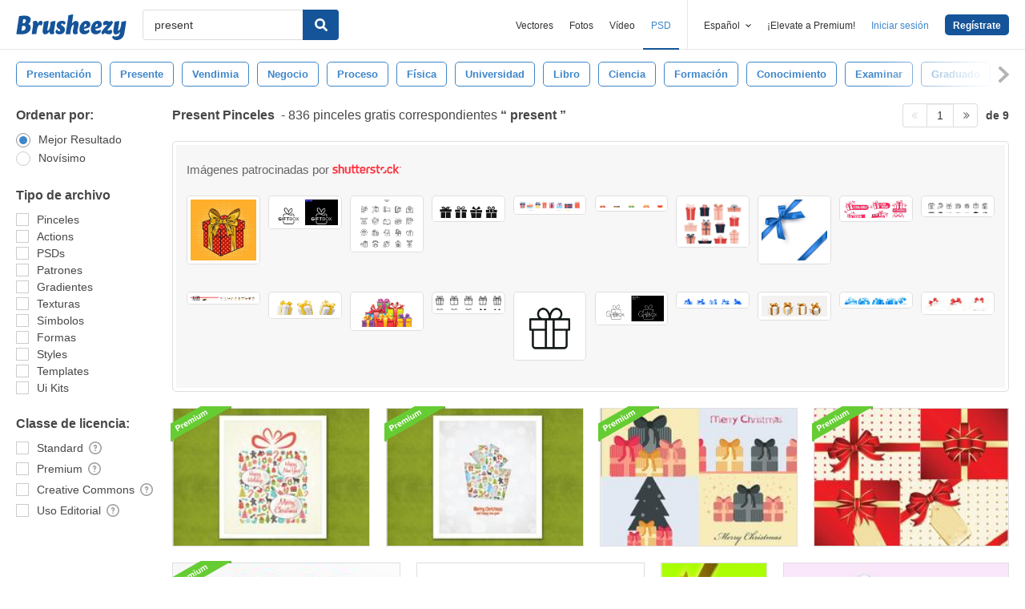

--- FILE ---
content_type: text/html; charset=utf-8
request_url: https://es.brusheezy.com/libre/present
body_size: 33579
content:
<!DOCTYPE html>
<!--[if lt IE 7]>      <html lang="es" xmlns:fb="http://developers.facebook.com/schema/" xmlns:og="http://opengraphprotocol.org/schema/" class="no-js lt-ie9 lt-ie8 lt-ie7"> <![endif]-->
<!--[if IE 7]>         <html lang="es" xmlns:fb="http://developers.facebook.com/schema/" xmlns:og="http://opengraphprotocol.org/schema/" class="no-js lt-ie9 lt-ie8"> <![endif]-->
<!--[if IE 8]>         <html lang="es" xmlns:fb="http://developers.facebook.com/schema/" xmlns:og="http://opengraphprotocol.org/schema/" class="no-js lt-ie9"> <![endif]-->
<!--[if IE 9]>         <html lang="es" xmlns:fb="http://developers.facebook.com/schema/" xmlns:og="http://opengraphprotocol.org/schema/" class="no-js ie9"> <![endif]-->
<!--[if gt IE 9]><!--> <html lang="es" xmlns:fb="http://developers.facebook.com/schema/" xmlns:og="http://opengraphprotocol.org/schema/" class="no-js"> <!--<![endif]-->
  <head>
	  <script type="text/javascript">window.country_code = "US";window.remote_ip_address = '18.117.121.225'</script>
              <!-- skipping hreflang -->

    
    <link rel="dns-prefetch" href="//static.brusheezy.com">
    <meta charset="utf-8">
    <meta http-equiv="X-UA-Compatible" content="IE=edge,chrome=1">
    <meta name="viewport" content="width=device-width, initial-scale=1.0, minimum-scale=1.0" />
    <title>Gratis Present Pinceles - (836 Descargas Gratis)</title>
<meta content="836 Mejor Gratis Present Pincel Descargas del Brusheezy comunidad. Gratis Present Pinceles licencia como creative commons, open source, e mucho más!" name="description" />
<meta content="Brusheezy" property="og:site_name" />
<meta content="Gratis Present Pinceles - (836 Descargas Gratis)" property="og:title" />
<meta content="https://es.brusheezy.com/libre/present" property="og:url" />
<meta content="es_ES" property="og:locale" />
<meta content="en_US" property="og:locale:alternate" />
<meta content="de_DE" property="og:locale:alternate" />
<meta content="fr_FR" property="og:locale:alternate" />
<meta content="nl_NL" property="og:locale:alternate" />
<meta content="pt_BR" property="og:locale:alternate" />
<meta content="sv_SE" property="og:locale:alternate" />
<meta content="https://static.brusheezy.com/system/resources/previews/000/067/472/original/valentine-s-day-gift-purpose-element-photoshop-brushes.jpg" property="og:image" />
    <link href="/favicon.ico" rel="shortcut icon"></link><link href="/favicon.png" rel="icon" sizes="48x48" type="image/png"></link><link href="/apple-touch-icon-precomposed.png" rel="apple-touch-icon-precomposed"></link>
    <link href="https://maxcdn.bootstrapcdn.com/font-awesome/4.6.3/css/font-awesome.min.css" media="screen" rel="stylesheet" type="text/css" />
    <script src="https://static.brusheezy.com/assets/modernizr.custom.83825-93372fb200ead74f1d44254d993c5440.js" type="text/javascript"></script>
    <link href="https://static.brusheezy.com/assets/application-e6fc89b3e1f8c6290743690971644994.css" media="screen" rel="stylesheet" type="text/css" />
    <link href="https://static.brusheezy.com/assets/print-ac38768f09270df2214d2c500c647adc.css" media="print" rel="stylesheet" type="text/css" />
    <link href="https://feeds.feedburner.com/eezyinc/brusheezy-images" rel="alternate" title="RSS" type="application/rss+xml" />

          <link rel="canonical" href="https://es.brusheezy.com/libre/present">


    <meta content="authenticity_token" name="csrf-param" />
<meta content="p8VOgGMiKoza461Zo1JV2yhSoXljCjZQ0UFJFgxXK5w=" name="csrf-token" />
    <!-- Begin TextBlock "HTML - Head" -->
<meta name="google-site-verification" content="pfGHD8M12iD8MZoiUsSycicUuSitnj2scI2cB_MvoYw" />
<meta name="tinfoil-site-verification" content="6d4a376b35cc11699dd86a787c7b5ae10b5c70f0" />
<meta name="msvalidate.01" content="9E7A3F56C01FB9B69FCDD1FBD287CAE4" />
<meta name="p:domain_verify" content="e95f03b955f8191de30e476f8527821e"/>
<meta property="fb:page_id" content="111431139680" />
<!--<script type="text/javascript" src="http://api.xeezy.com/api.min.js"></script>-->
<script type="text/javascript" src="https://partner.googleadservices.com/gampad/google_service.js">
</script>
<script type="text/javascript">
  GS_googleAddAdSenseService("ca-pub-8467368486217144");
  GS_googleEnableAllServices();
  </script>
<script type="text/javascript">
  GA_googleAddSlot("ca-pub-8467368486217144", "Brusheezy_Bottom_300x250_ROS");
  GA_googleAddSlot("ca-pub-8467368486217144", "Brusheezy_Top_Med_Rectangle");
  GA_googleAddSlot("ca-pub-8467368486217144", "x2background-placement");
  GA_googleAddSlot("ca-pub-8467368486217144", "Top_Leaderboard");
  GA_googleFetchAds();
</script>
<link href="https://plus.google.com/116840303500574370724" rel="publisher" />

<!-- Download Popup Config -->
<script type='text/javascript'>
$(function () {
  if (typeof downloadPopup != 'undefined') {
    downloadPopup.testPercentage = 0.00;
  }
}); 
</script>

<!-- End TextBlock "HTML - Head" -->
      <link href="https://static.brusheezy.com/assets/splittests/new_search_ui-418ee10ba4943587578300e2dfed9bdf.css" media="screen" rel="stylesheet" type="text/css" />

  <script type="text/javascript">
    window.searchScope = 'External';
  </script>
    <link rel="next" href="https://es.brusheezy.com/libre/present?page=2" />


    <script type="application/ld+json">
      {
        "@context": "http://schema.org",
        "@type": "WebSite",
        "name": "brusheezy",
        "url": "https://www.brusheezy.com"
      }
   </script>

    <script type="application/ld+json">
      {
      "@context": "http://schema.org",
      "@type": "Organization",
      "url": "https://www.brusheezy.com",
      "logo": "https://static.brusheezy.com/assets/structured_data/brusheezy-logo-63a0370ba72197d03d41c8ee2a3fe30d.svg",
      "sameAs": [
        "https://www.facebook.com/brusheezy",
        "https://twitter.com/brusheezy",
        "https://pinterest.com/brusheezy/",
        "https://www.youtube.com/EezyInc",
        "https://instagram.com/eezy/",
        "https://www.snapchat.com/add/eezy",
        "https://google.com/+brusheezy"
      ]
     }
    </script>

    <script src="https://static.brusheezy.com/assets/sp-32e34cb9c56d3cd62718aba7a1338855.js" type="text/javascript"></script>
<script type="text/javascript">
  document.addEventListener('DOMContentLoaded', function() {
    snowplow('newTracker', 'sp', 'a.vecteezy.com', {
      appId: 'brusheezy_production',
      discoverRootDomain: true,
      eventMethod: 'beacon',
      cookieSameSite: 'Lax',
      context: {
        webPage: true,
        performanceTiming: true,
        gaCookies: true,
        geolocation: false
      }
    });
    snowplow('setUserIdFromCookie', 'rollout');
    snowplow('enableActivityTracking', {minimumVisitLength: 10, heartbeatDelay: 10});
    snowplow('enableLinkClickTracking');
    snowplow('trackPageView');
  });
</script>

  </head>

  <body class="proper-sticky-ads   full-width-search fullwidth has-sticky-header redesign-layout searches-show"
        data-site="brusheezy">
    
<link rel="preconnect" href="https://a.pub.network/" crossorigin />
<link rel="preconnect" href="https://b.pub.network/" crossorigin />
<link rel="preconnect" href="https://c.pub.network/" crossorigin />
<link rel="preconnect" href="https://d.pub.network/" crossorigin />
<link rel="preconnect" href="https://c.amazon-adsystem.com" crossorigin />
<link rel="preconnect" href="https://s.amazon-adsystem.com" crossorigin />
<link rel="preconnect" href="https://secure.quantserve.com/" crossorigin />
<link rel="preconnect" href="https://rules.quantcount.com/" crossorigin />
<link rel="preconnect" href="https://pixel.quantserve.com/" crossorigin />
<link rel="preconnect" href="https://btloader.com/" crossorigin />
<link rel="preconnect" href="https://api.btloader.com/" crossorigin />
<link rel="preconnect" href="https://confiant-integrations.global.ssl.fastly.net" crossorigin />
<link rel="stylesheet" href="https://a.pub.network/brusheezy-com/cls.css">
<script data-cfasync="false" type="text/javascript">
  var freestar = freestar || {};
  freestar.queue = freestar.queue || [];
  freestar.config = freestar.config || {};
  freestar.config.enabled_slots = [];
  freestar.initCallback = function () { (freestar.config.enabled_slots.length === 0) ? freestar.initCallbackCalled = false : freestar.newAdSlots(freestar.config.enabled_slots) }
</script>
<script src="https://a.pub.network/brusheezy-com/pubfig.min.js" data-cfasync="false" async></script>
<style>
.fs-sticky-footer {
  background: rgba(247, 247, 247, 0.9) !important;
}
</style>
<!-- Tag ID: brusheezy_1x1_bouncex -->
<div align="center" id="brusheezy_1x1_bouncex">
 <script data-cfasync="false" type="text/javascript">
  freestar.config.enabled_slots.push({ placementName: "brusheezy_1x1_bouncex", slotId: "brusheezy_1x1_bouncex" });
 </script>
</div>


      <script src="https://static.brusheezy.com/assets/partner-service-v3-b8d5668d95732f2d5a895618bbc192d0.js" type="text/javascript"></script>

<script type="text/javascript">
  window.partnerService = new window.PartnerService({
    baseUrl: 'https://p.sa7eer.com',
    site: 'brusheezy',
    contentType: "vector",
    locale: 'es',
    controllerName: 'searches',
    pageviewGuid: '3d642f8c-4391-49f7-9057-db2122fbcba1',
    sessionGuid: '822975a9-f021-4625-8d3a-dfa87e0aaa45',
  });
</script>


    
      

    <div id="fb-root"></div>



      
<header class="ez-site-header ">
  <div class="max-inner is-logged-out">
    <div class='ez-site-header__logo'>
  <a href="https://es.brusheezy.com/" title="Brusheezy"><svg xmlns="http://www.w3.org/2000/svg" id="Layer_1" data-name="Layer 1" viewBox="0 0 248 57.8"><title>brusheezy-logo-color</title><path class="cls-1" d="M32.4,29.6c0,9.9-9.2,15.3-21.1,15.3-3.9,0-11-.6-11.3-.6L6.3,3.9A61.78,61.78,0,0,1,18,2.7c9.6,0,14.5,3,14.5,8.8a12.42,12.42,0,0,1-5.3,10.2A7.9,7.9,0,0,1,32.4,29.6Zm-11.3.1c0-2.8-1.7-3.9-4.6-3.9-1,0-2.1.1-3.2.2L11.7,36.6c.5,0,1,.1,1.5.1C18.4,36.7,21.1,34,21.1,29.7ZM15.6,10.9l-1.4,9h2.2c3.1,0,5.1-2.9,5.1-6,0-2.1-1.1-3.1-3.4-3.1A10.87,10.87,0,0,0,15.6,10.9Z" transform="translate(0 0)"></path><path class="cls-1" d="M55.3,14.4c2.6,0,4,1.6,4,4.4a8.49,8.49,0,0,1-3.6,6.8,3,3,0,0,0-2.7-2c-4.5,0-6.3,10.6-6.4,11.2L46,38.4l-.9,5.9c-3.1,0-6.9.3-8.1.3a4,4,0,0,1-2.2-1l.8-5.2,2-13,.1-.8c.8-5.4-.7-7.7-.7-7.7a9.11,9.11,0,0,1,6.1-2.5c3.4,0,5.2,2,5.3,6.3,1.2-3.1,3.2-6.3,6.9-6.3Z" transform="translate(0 0)"></path><path class="cls-1" d="M85.4,34.7c-.8,5.4.7,7.7.7,7.7A9.11,9.11,0,0,1,80,44.9c-3.5,0-5.3-2.2-5.3-6.7-2.4,3.7-5.6,6.7-9.7,6.7-4.4,0-6.4-3.7-5.3-11.2L61,25.6c.8-5,1-9,1-9,3.2-.6,7.3-2.1,8.8-2.1a4,4,0,0,1,2.2,1L71.4,25.7l-1.5,9.4c-.1.9,0,1.3.8,1.3,3.7,0,5.8-10.7,5.8-10.7.8-5,1-9,1-9,3.2-.6,7.3-2.1,8.8-2.1a4,4,0,0,1,2.2,1L86.9,25.8l-1.3,8.3Z" transform="translate(0 0)"></path><path class="cls-1" d="M103.3,14.4c4.5,0,7.8,1.6,7.8,4.5,0,3.2-3.9,4.5-3.9,4.5s-1.2-2.9-3.7-2.9a2,2,0,0,0-2.2,2,2.41,2.41,0,0,0,1.3,2.2l3.2,2a8.39,8.39,0,0,1,3.9,7.5c0,6.1-4.9,10.7-12.5,10.7-4.6,0-8.8-2-8.8-5.8,0-3.5,3.5-5.4,3.5-5.4S93.8,38,96.8,38A2,2,0,0,0,99,35.8a2.42,2.42,0,0,0-1.3-2.2l-3-1.9a7.74,7.74,0,0,1-3.8-7c.3-5.9,4.8-10.3,12.4-10.3Z" transform="translate(0 0)"></path><path class="cls-1" d="M138.1,34.8c-1.1,5.4.9,7.7.9,7.7a9.28,9.28,0,0,1-6.1,2.4c-4.3,0-6.3-3.2-5-10l.2-.9,1.8-9.6a.94.94,0,0,0-1-1.3c-3.6,0-5.7,10.9-5.7,11l-.7,4.5-.9,5.9c-3.1,0-6.9.3-8.1.3a4,4,0,0,1-2.2-1l.8-5.2,4.3-27.5c.8-5,1-9,1-9,3.2-.6,7.3-2.1,8.8-2.1a4,4,0,0,1,2.2,1l-3.1,19.9c2.4-3.5,5.5-6.3,9.5-6.3,4.4,0,6.8,3.8,5.3,11.2l-1.8,8.4Z" transform="translate(0 0)"></path><path class="cls-1" d="M167.1,22.9c0,4.4-2.4,7.3-8.4,8.5l-6.3,1.3c.5,2.8,2.2,4.1,5,4.1a8.32,8.32,0,0,0,5.8-2.7,3.74,3.74,0,0,1,1.8,3.1c0,3.7-5.5,7.6-11.9,7.6s-10.8-4.2-10.8-11.2c0-8.2,5.7-19.2,15.8-19.2,5.6,0,9,3.3,9,8.5Zm-10.6,4.2a2.63,2.63,0,0,0,1.7-2.8c0-1.2-.4-3-1.8-3-2.5,0-3.6,4.1-4,7.2Z" transform="translate(0 0)"></path><path class="cls-1" d="M192.9,22.9c0,4.4-2.4,7.3-8.4,8.5l-6.3,1.3c.5,2.8,2.2,4.1,5,4.1a8.32,8.32,0,0,0,5.8-2.7,3.74,3.74,0,0,1,1.8,3.1c0,3.7-5.5,7.6-11.9,7.6s-10.8-4.2-10.8-11.2c0-8.2,5.7-19.2,15.8-19.2,5.5,0,9,3.3,9,8.5Zm-10.7,4.2a2.63,2.63,0,0,0,1.7-2.8c0-1.2-.4-3-1.8-3-2.5,0-3.6,4.1-4,7.2Z" transform="translate(0 0)"></path><path class="cls-1" d="M213.9,33.8a7.72,7.72,0,0,1,2.2,5.4c0,4.5-3.7,5.7-6.9,5.7-4.1,0-7.1-2-10.2-3-.9,1-1.7,2-2.5,3,0,0-4.6-.1-4.6-3.3,0-3.9,6.4-10.5,13.3-18.1a19.88,19.88,0,0,0-2.2-.2c-3.9,0-5.4,2-5.4,2a8.19,8.19,0,0,1-1.8-5.4c.2-4.2,4.2-5.4,7.3-5.4,3.3,0,5.7,1.3,8.1,2.4l1.9-2.4s4.7.1,4.7,3.3c0,3.7-6.2,10.3-12.9,17.6a14.65,14.65,0,0,0,4,.7,6.22,6.22,0,0,0,5-2.3Z" transform="translate(0 0)"></path><path class="cls-1" d="M243.8,42.3c-1.7,10.3-8.6,15.5-17.4,15.5-5.6,0-9.8-3-9.8-6.4a3.85,3.85,0,0,1,1.9-3.3,8.58,8.58,0,0,0,5.7,1.8c3.5,0,8.3-1.5,9.1-6.9l.7-4.2c-2.4,3.5-5.5,6.3-9.5,6.3-4.4,0-6.4-3.7-5.3-11.2l1.3-8.1c.8-5,1-9,1-9,3.2-.6,7.3-2.1,8.8-2.1a4,4,0,0,1,2.2,1l-1.6,10.2-1.5,9.4c-.1.9,0,1.3.8,1.3,3.7,0,5.8-10.7,5.8-10.7.8-5,1-9,1-9,3.2-.6,7.3-2.1,8.8-2.1a4,4,0,0,1,2.2,1L246.4,26Z" transform="translate(0 0)"></path></svg>
</a>
</div>


      <nav class="ez-site-header__main-nav logged-out-nav">
    <ul class="ez-site-header__header-menu">
        <div class="ez-site-header__app-links-wrapper" data-target="ez-mobile-menu.appLinksWrapper">
          <li class="ez-site-header__menu-item ez-site-header__menu-item--app-link "
              data-target="ez-mobile-menu.appLink" >
            <a href="https://es.vecteezy.com" target="_blank">Vectores</a>
          </li>

          <li class="ez-site-header__menu-item ez-site-header__menu-item--app-link "
              data-target="ez-mobile-menu.appLink" >
            <a href="https://es.vecteezy.com/fotos-gratis" target="_blank">Fotos</a>
          </li>

          <li class="ez-site-header__menu-item ez-site-header__menu-item--app-link"
              data-target="ez-mobile-menu.appLink" >
            <a href="https://es.videezy.com" target="_blank">Vídeo</a>
          </li>

          <li class="ez-site-header__menu-item ez-site-header__menu-item--app-link active-menu-item"
              data-target="ez-mobile-menu.appLink" >
            <a href="https://es.brusheezy.com" target="_blank">PSD</a>
          </li>
        </div>

        <div class="ez-site-header__separator"></div>

        <li class="ez-site-header__locale_prompt ez-site-header__menu-item"
            data-action="toggle-language-switcher"
            data-switcher-target="ez-site-header__lang_selector">
          <span>
            Español
            <!-- Generator: Adobe Illustrator 21.0.2, SVG Export Plug-In . SVG Version: 6.00 Build 0)  --><svg xmlns="http://www.w3.org/2000/svg" xmlns:xlink="http://www.w3.org/1999/xlink" version="1.1" id="Layer_1" x="0px" y="0px" viewBox="0 0 11.9 7.1" style="enable-background:new 0 0 11.9 7.1;" xml:space="preserve" class="ez-site-header__menu-arrow">
<polygon points="11.9,1.5 10.6,0 6,4.3 1.4,0 0,1.5 6,7.1 "></polygon>
</svg>

          </span>

          
<div id="ez-site-header__lang_selector" class="ez-language-switcher ez-tooltip ez-tooltip--arrow-top">
  <div class="ez-tooltip__arrow ez-tooltip__arrow--middle"></div>
  <div class="ez-tooltip__content">
    <ul>
        <li>
          <a href="https://www.brusheezy.com/free/present" class="nested-locale-switcher-link en" data-locale="en" rel="nofollow">English</a>        </li>
        <li>
          
            <span class="nested-locale-switcher-link es current">
              Español
              <svg xmlns="http://www.w3.org/2000/svg" id="Layer_1" data-name="Layer 1" viewBox="0 0 11.93 9.39"><polygon points="11.93 1.76 10.17 0 4.3 5.87 1.76 3.32 0 5.09 4.3 9.39 11.93 1.76"></polygon></svg>

            </span>
        </li>
        <li>
          <a href="https://pt.brusheezy.com/livre/present" class="nested-locale-switcher-link pt" data-locale="pt" rel="nofollow">Português</a>        </li>
        <li>
          <a href="https://de.brusheezy.com/gratis/present" class="nested-locale-switcher-link de" data-locale="de" rel="nofollow">Deutsch</a>        </li>
        <li>
          <a href="https://fr.brusheezy.com/libre/present" class="nested-locale-switcher-link fr" data-locale="fr" rel="nofollow">Français</a>        </li>
        <li>
          <a href="https://nl.brusheezy.com/gratis/present" class="nested-locale-switcher-link nl" data-locale="nl" rel="nofollow">Nederlands</a>        </li>
        <li>
          <a href="https://sv.brusheezy.com/gratis/present" class="nested-locale-switcher-link sv" data-locale="sv" rel="nofollow">Svenska</a>        </li>
    </ul>
  </div>
</div>


        </li>

          <li class="ez-site-header__menu-item ez-site-header__menu-item--join-pro-link"
              data-target="ez-mobile-menu.joinProLink">
            <a href="/signups/join_premium">¡Elevate a Premium!</a>
          </li>

          <li class="ez-site-header__menu-item"
              data-target="ez-mobile-menu.logInBtn">
            <a href="/iniciar-sesion" class="login-link" data-remote="true" onclick="track_header_login_click();">Iniciar sesión</a>
          </li>

          <li class="ez-site-header__menu-item ez-site-header__menu-item--btn ez-site-header__menu-item--sign-up-btn"
              data-target="ez-mobile-menu.signUpBtn">
            <a href="/inscribirse" class="ez-btn ez-btn--primary ez-btn--tiny ez-btn--sign-up" data-remote="true" onclick="track_header_join_eezy_click();">Regístrate</a>
          </li>


      

        <li class="ez-site-header__menu-item ez-site-header__mobile-menu">
          <button class="ez-site-header__mobile-menu-btn"
                  data-controller="ez-mobile-menu">
            <svg xmlns="http://www.w3.org/2000/svg" viewBox="0 0 20 14"><g id="Layer_2" data-name="Layer 2"><g id="Account_Pages_Mobile_Menu_Open" data-name="Account Pages Mobile Menu Open"><g id="Account_Pages_Mobile_Menu_Open-2" data-name="Account Pages Mobile Menu Open"><path class="cls-1" d="M0,0V2H20V0ZM0,8H20V6H0Zm0,6H20V12H0Z"></path></g></g></g></svg>

          </button>
        </li>
    </ul>

  </nav>

  <script src="https://static.brusheezy.com/assets/header_mobile_menu-bbe8319134d6d4bb7793c9fdffca257c.js" type="text/javascript"></script>


      <p% search_path = nil %>

<form accept-charset="UTF-8" action="/libre" class="ez-search-form" data-action="new-search" data-adid="1636631" data-behavior="" data-trafcat="T1" method="post"><div style="margin:0;padding:0;display:inline"><input name="utf8" type="hidden" value="&#x2713;" /><input name="authenticity_token" type="hidden" value="p8VOgGMiKoza461Zo1JV2yhSoXljCjZQ0UFJFgxXK5w=" /></div>
  <input id="from" name="from" type="hidden" value="mainsite" />
  <input id="in_se" name="in_se" type="hidden" value="true" />

  <div class="ez-input">
      <input class="ez-input__field ez-input__field--basic ez-input__field--text ez-search-form__input" id="search" name="search" placeholder="Buscar" type="text" value="present" />

    <button class="ez-search-form__submit" title="Buscar" type="submit">
      <svg xmlns="http://www.w3.org/2000/svg" id="Layer_1" data-name="Layer 1" viewBox="0 0 14.39 14.39"><title>search</title><path d="M14,12.32,10.81,9.09a5.87,5.87,0,1,0-1.72,1.72L12.32,14A1.23,1.23,0,0,0,14,14,1.23,1.23,0,0,0,14,12.32ZM2.43,5.88A3.45,3.45,0,1,1,5.88,9.33,3.46,3.46,0,0,1,2.43,5.88Z"></path></svg>

</button>  </div>
</form>

  </div><!-- .max-inner -->

    
    <!-- Search Tags -->
    <div class="ez-search-tags">
      
<link href="https://static.brusheezy.com/assets/tags_carousel-e3b70e45043c44ed04a5d925fa3e3ba6.css" media="screen" rel="stylesheet" type="text/css" />

<div class="outer-tags-wrap" >
  <div class="rs-carousel">
    <ul class="tags-wrap">
          <li class="tag">
            <a href="/libre/presentaci%C3%B3n" class="tag-link" data-behavior="related-search-click" data-related-term="presentación" title="presentación">
              <span>
                presentación
              </span>
</a>          </li>
          <li class="tag">
            <a href="/libre/presente" class="tag-link" data-behavior="related-search-click" data-related-term="presente" title="presente">
              <span>
                presente
              </span>
</a>          </li>
          <li class="tag">
            <a href="/libre/vendimia" class="tag-link" data-behavior="related-search-click" data-related-term="vendimia" title="vendimia">
              <span>
                vendimia
              </span>
</a>          </li>
          <li class="tag">
            <a href="/libre/negocio" class="tag-link" data-behavior="related-search-click" data-related-term="negocio" title="negocio">
              <span>
                negocio
              </span>
</a>          </li>
          <li class="tag">
            <a href="/libre/proceso" class="tag-link" data-behavior="related-search-click" data-related-term="proceso" title="proceso">
              <span>
                proceso
              </span>
</a>          </li>
          <li class="tag">
            <a href="/libre/f%C3%ADsica" class="tag-link" data-behavior="related-search-click" data-related-term="física" title="física">
              <span>
                física
              </span>
</a>          </li>
          <li class="tag">
            <a href="/libre/universidad" class="tag-link" data-behavior="related-search-click" data-related-term="universidad" title="universidad">
              <span>
                universidad
              </span>
</a>          </li>
          <li class="tag">
            <a href="/libre/libro" class="tag-link" data-behavior="related-search-click" data-related-term="libro" title="libro">
              <span>
                libro
              </span>
</a>          </li>
          <li class="tag">
            <a href="/libre/ciencia" class="tag-link" data-behavior="related-search-click" data-related-term="ciencia" title="ciencia">
              <span>
                ciencia
              </span>
</a>          </li>
          <li class="tag">
            <a href="/libre/formaci%C3%B3n" class="tag-link" data-behavior="related-search-click" data-related-term="formación" title="formación">
              <span>
                formación
              </span>
</a>          </li>
          <li class="tag">
            <a href="/libre/conocimiento" class="tag-link" data-behavior="related-search-click" data-related-term="conocimiento" title="conocimiento">
              <span>
                conocimiento
              </span>
</a>          </li>
          <li class="tag">
            <a href="/libre/examinar" class="tag-link" data-behavior="related-search-click" data-related-term="examinar" title="examinar">
              <span>
                examinar
              </span>
</a>          </li>
          <li class="tag">
            <a href="/libre/graduado" class="tag-link" data-behavior="related-search-click" data-related-term="graduado" title="graduado">
              <span>
                graduado
              </span>
</a>          </li>
          <li class="tag">
            <a href="/libre/estudiante" class="tag-link" data-behavior="related-search-click" data-related-term="estudiante" title="estudiante">
              <span>
                estudiante
              </span>
</a>          </li>
          <li class="tag">
            <a href="/libre/colegio" class="tag-link" data-behavior="related-search-click" data-related-term="colegio" title="colegio">
              <span>
                colegio
              </span>
</a>          </li>
          <li class="tag">
            <a href="/libre/educaci%C3%B3n" class="tag-link" data-behavior="related-search-click" data-related-term="educación" title="educación">
              <span>
                educación
              </span>
</a>          </li>
          <li class="tag">
            <a href="/libre/blanco" class="tag-link" data-behavior="related-search-click" data-related-term="blanco" title="blanco">
              <span>
                blanco
              </span>
</a>          </li>
          <li class="tag">
            <a href="/libre/profesional" class="tag-link" data-behavior="related-search-click" data-related-term="profesional" title="profesional">
              <span>
                profesional
              </span>
</a>          </li>
          <li class="tag">
            <a href="/libre/papel" class="tag-link" data-behavior="related-search-click" data-related-term="papel" title="papel">
              <span>
                papel
              </span>
</a>          </li>
          <li class="tag">
            <a href="/libre/verde" class="tag-link" data-behavior="related-search-click" data-related-term="verde" title="verde">
              <span>
                verde
              </span>
</a>          </li>
          <li class="tag">
            <a href="/libre/de-vuelta-a-la-escuela" class="tag-link" data-behavior="related-search-click" data-related-term="de vuelta a la escuela" title="de vuelta a la escuela">
              <span>
                de vuelta a la escuela
              </span>
</a>          </li>
          <li class="tag">
            <a href="/libre/impresi%C3%B3n" class="tag-link" data-behavior="related-search-click" data-related-term="impresión" title="impresión">
              <span>
                impresión
              </span>
</a>          </li>
          <li class="tag">
            <a href="/libre/dise%C3%B1o" class="tag-link" data-behavior="related-search-click" data-related-term="diseño" title="diseño">
              <span>
                diseño
              </span>
</a>          </li>
          <li class="tag">
            <a href="/libre/tarjeta" class="tag-link" data-behavior="related-search-click" data-related-term="tarjeta" title="tarjeta">
              <span>
                tarjeta
              </span>
</a>          </li>
          <li class="tag">
            <a href="/libre/art" class="tag-link" data-behavior="related-search-click" data-related-term="art" title="art">
              <span>
                art
              </span>
</a>          </li>
          <li class="tag">
            <a href="/libre/flor" class="tag-link" data-behavior="related-search-click" data-related-term="flor" title="flor">
              <span>
                flor
              </span>
</a>          </li>
          <li class="tag">
            <a href="/libre/elegante" class="tag-link" data-behavior="related-search-click" data-related-term="elegante" title="elegante">
              <span>
                elegante
              </span>
</a>          </li>
          <li class="tag">
            <a href="/libre/patr%C3%B3n" class="tag-link" data-behavior="related-search-click" data-related-term="patrón" title="patrón">
              <span>
                patrón
              </span>
</a>          </li>
          <li class="tag">
            <a href="/libre/moderno" class="tag-link" data-behavior="related-search-click" data-related-term="moderno" title="moderno">
              <span>
                moderno
              </span>
</a>          </li>
          <li class="tag">
            <a href="/libre/floral" class="tag-link" data-behavior="related-search-click" data-related-term="floral" title="floral">
              <span>
                floral
              </span>
</a>          </li>
          <li class="tag">
            <a href="/libre/rojo" class="tag-link" data-behavior="related-search-click" data-related-term="rojo" title="rojo">
              <span>
                rojo
              </span>
</a>          </li>
          <li class="tag">
            <a href="/libre/clasy" class="tag-link" data-behavior="related-search-click" data-related-term="clasy" title="clasy">
              <span>
                clasy
              </span>
</a>          </li>
          <li class="tag">
            <a href="/libre/saludo" class="tag-link" data-behavior="related-search-click" data-related-term="saludo" title="saludo">
              <span>
                saludo
              </span>
</a>          </li>
          <li class="tag">
            <a href="/libre/azulejo" class="tag-link" data-behavior="related-search-click" data-related-term="azulejo" title="azulejo">
              <span>
                azulejo
              </span>
</a>          </li>
          <li class="tag">
            <a href="/libre/azulejos" class="tag-link" data-behavior="related-search-click" data-related-term="azulejos" title="azulejos">
              <span>
                azulejos
              </span>
</a>          </li>
          <li class="tag">
            <a href="/libre/decorativo" class="tag-link" data-behavior="related-search-click" data-related-term="decorativo" title="decorativo">
              <span>
                decorativo
              </span>
</a>          </li>
          <li class="tag">
            <a href="/libre/web" class="tag-link" data-behavior="related-search-click" data-related-term="web" title="web">
              <span>
                web
              </span>
</a>          </li>
          <li class="tag">
            <a href="/libre/dise%C3%B1o-web" class="tag-link" data-behavior="related-search-click" data-related-term="diseño web" title="diseño web">
              <span>
                diseño web
              </span>
</a>          </li>
          <li class="tag">
            <a href="/libre/envase" class="tag-link" data-behavior="related-search-click" data-related-term="envase" title="envase">
              <span>
                envase
              </span>
</a>          </li>
          <li class="tag">
            <a href="/libre/rom%C3%A1ntico" class="tag-link" data-behavior="related-search-click" data-related-term="romántico" title="romántico">
              <span>
                romántico
              </span>
</a>          </li>
          <li class="tag">
            <a href="/libre/victoriano" class="tag-link" data-behavior="related-search-click" data-related-term="victoriano" title="victoriano">
              <span>
                victoriano
              </span>
</a>          </li>
          <li class="tag">
            <a href="/libre/papel-pintado" class="tag-link" data-behavior="related-search-click" data-related-term="papel pintado" title="papel pintado">
              <span>
                papel pintado
              </span>
</a>          </li>
          <li class="tag">
            <a href="/libre/decoraci%C3%B3n" class="tag-link" data-behavior="related-search-click" data-related-term="decoración" title="decoración">
              <span>
                decoración
              </span>
</a>          </li>
          <li class="tag">
            <a href="/libre/textura" class="tag-link" data-behavior="related-search-click" data-related-term="textura" title="textura">
              <span>
                textura
              </span>
</a>          </li>
          <li class="tag">
            <a href="/libre/ornamenent" class="tag-link" data-behavior="related-search-click" data-related-term="ornamenent" title="ornamenent">
              <span>
                ornamenent
              </span>
</a>          </li>
          <li class="tag">
            <a href="/libre/frontera" class="tag-link" data-behavior="related-search-click" data-related-term="frontera" title="frontera">
              <span>
                frontera
              </span>
</a>          </li>
    </ul>
  </div>
</div>

<script defer="defer" src="https://static.brusheezy.com/assets/jquery.ui.widget-0763685ac5d9057e21eac4168b755b9a.js" type="text/javascript"></script>
<script defer="defer" src="https://static.brusheezy.com/assets/jquery.event.drag-3d54f98bab25c12a9b9cc1801f3e1c4b.js" type="text/javascript"></script>
<script defer="defer" src="https://static.brusheezy.com/assets/jquery.translate3d-6277fde3b8b198a2da2aa8e4389a7c84.js" type="text/javascript"></script>
<script defer="defer" src="https://static.brusheezy.com/assets/jquery.rs.carousel-5763ad180bc69cb2b583cd5d42a9c231.js" type="text/javascript"></script>
<script defer="defer" src="https://static.brusheezy.com/assets/jquery.rs.carousel-touch-c5c93eecbd1da1af1bce8f19e8f02105.js" type="text/javascript"></script>
<script defer="defer" src="https://static.brusheezy.com/assets/tags-carousel-bb78c5a4ca2798d203e5b9c09f22846d.js" type="text/javascript"></script>


    </div>
</header>


    <div id="body">
      <div class="content">

        

          

<input id="originalSearchQuery" name="originalSearchQuery" type="hidden" value="present" />

<button class="filter-sidebar-open-btn btn primary flat" title="Filters">Filters</button>

<div class="content-inner">
  <aside id="filter-sidebar">



      <link href="https://static.brusheezy.com/assets/search_filter-6c123be796899e69b74df5c98ea0fa45.css" media="screen" rel="stylesheet" type="text/css" />

<div class="filter-inner full ">
  <button class="filter-sidebar-close-btn">Close</button>

  <h4>Ordenar por:</h4>
  <ul class="search-options">
    <li>
      
<div class="check--wrapper">
  <div class="check--box checked  radio" data-filter-param="sort-best"></div>
  <div class="check--label">Mejor Resultado</div>

</div>
    </li>
    <li>
      
<div class="check--wrapper">
  <div class="check--box   radio" data-filter-param="sort-newest"></div>
  <div class="check--label">Novísimo</div>

</div>
    </li>
  </ul>

  <h4>Tipo de archivo</h4>
  <ul class="search-options">
    <li>
    
<div class="check--wrapper">
  <div class="check--box   " data-filter-param="content-type-brushes"></div>
  <div class="check--label">Pinceles</div>

</div>
  </li>
    <li>
      
<div class="check--wrapper">
  <div class="check--box   " data-filter-param="content-type-actions"></div>
  <div class="check--label"><span class="translation_missing" title="translation missing: es.options.actions">Actions</span></div>

</div>
    </li>
    <li>
      
<div class="check--wrapper">
  <div class="check--box   " data-filter-param="content-type-psds"></div>
  <div class="check--label">PSDs</div>

</div>
    </li>
    <li>
      
<div class="check--wrapper">
  <div class="check--box   " data-filter-param="content-type-patterns"></div>
  <div class="check--label">Patrones</div>

</div>
    </li>
    <li>
      
<div class="check--wrapper">
  <div class="check--box   " data-filter-param="content-type-gradients"></div>
  <div class="check--label">Gradientes</div>

</div>
    </li>
    <li>
      
<div class="check--wrapper">
  <div class="check--box   " data-filter-param="content-type-textures"></div>
  <div class="check--label">Texturas</div>

</div>
    </li>
    <li>
      
<div class="check--wrapper">
  <div class="check--box   " data-filter-param="content-type-symbols"></div>
  <div class="check--label">Símbolos</div>

</div>
    </li>
    <li>
    
<div class="check--wrapper">
  <div class="check--box   " data-filter-param="content-type-shapes"></div>
  <div class="check--label">Formas</div>

</div>
  </li>
    <li>
      
<div class="check--wrapper">
  <div class="check--box   " data-filter-param="content-type-styles"></div>
  <div class="check--label"><span class="translation_missing" title="translation missing: es.options.styles">Styles</span></div>

</div>
    </li>
    <li>
      
<div class="check--wrapper">
  <div class="check--box   " data-filter-param="content-type-templates"></div>
  <div class="check--label"><span class="translation_missing" title="translation missing: es.options.templates">Templates</span></div>

</div>
    </li>
    <li>
      
<div class="check--wrapper">
  <div class="check--box   " data-filter-param="content-type-ui-kits"></div>
  <div class="check--label"><span class="translation_missing" title="translation missing: es.options.ui-kits">Ui Kits</span></div>

</div>
    </li>
  </ul>

  <div class="extended-options">
    <h4>Classe de licencia:</h4>
    <ul class="search-options">
      <li>
        
<div class="check--wrapper">
  <div class="check--box   " data-filter-param="license-standard"></div>
  <div class="check--label">Standard</div>

    <span class="ez-tooltip-icon" data-tooltip-position="right top" data-tooltip="&lt;h4&gt;Standard&lt;/h4&gt;&lt;p&gt;Este filtro mostrará resultados creadas por nuestros colaboradores y revisados por nuestro equipo de moderación. Estos archivos son de uso gratuito con atribución. Una licencia adicional puede ser comprado para uso sin atribución.&lt;/p&gt;" title="&lt;h4&gt;Standard&lt;/h4&gt;&lt;p&gt;Este filtro mostrará resultados creadas por nuestros colaboradores y revisados por nuestro equipo de moderación. Estos archivos son de uso gratuito con atribución. Una licencia adicional puede ser comprado para uso sin atribución.&lt;/p&gt;"><svg class="ez-icon-circle-question"><use xlink:href="#ez-icon-circle-question"></use></svg></span>
</div>
      </li>
      <li>
        
<div class="check--wrapper">
  <div class="check--box   " data-filter-param="license-premium"></div>
  <div class="check--label">Premium</div>

    <span class="ez-tooltip-icon" data-tooltip-position="right top" data-tooltip="&lt;h4&gt;Premium&lt;/h4&gt;&lt;p&gt;Este filtro sólo mostrará resultados Premium que pueden ser compradas. Cada archivo incluye una licencia royalty-free.&lt;/p&gt;" title="&lt;h4&gt;Premium&lt;/h4&gt;&lt;p&gt;Este filtro sólo mostrará resultados Premium que pueden ser compradas. Cada archivo incluye una licencia royalty-free.&lt;/p&gt;"><svg class="ez-icon-circle-question"><use xlink:href="#ez-icon-circle-question"></use></svg></span>
</div>
      </li>
      <li>
        
<div class="check--wrapper">
  <div class="check--box   " data-filter-param="license-cc"></div>
  <div class="check--label">Creative Commons</div>

    <span class="ez-tooltip-icon" data-tooltip-position="right top" data-tooltip="&lt;h4&gt;Creative Commons&lt;/h4&gt;&lt;p&gt;Este filtro sólo mostrará resultados gratuitos que deben utilizarse de acuerdo con las directrices de Creative Commons. No vendemos licencias para estas imágenes.&lt;/p&gt;" title="&lt;h4&gt;Creative Commons&lt;/h4&gt;&lt;p&gt;Este filtro sólo mostrará resultados gratuitos que deben utilizarse de acuerdo con las directrices de Creative Commons. No vendemos licencias para estas imágenes.&lt;/p&gt;"><svg class="ez-icon-circle-question"><use xlink:href="#ez-icon-circle-question"></use></svg></span>
</div>
      </li>
      <li>
        
<div class="check--wrapper">
  <div class="check--box   " data-filter-param="license-editorial"></div>
  <div class="check--label">Uso Editorial</div>

    <span class="ez-tooltip-icon" data-tooltip-position="right top" data-tooltip="&lt;h4&gt;Uso Editorial&lt;/h4&gt;&lt;p&gt;Este filtro solo mostrará imágenes gratuitas para su uso en artículos de noticias, libros de no ficción, documentales u otros fines de interés periodístico. No deberías utilizar en los anuncios, la mercancía, el embalaje del producto, o cualquier otro uso comercial o promocional.&lt;/p&gt;" title="&lt;h4&gt;Uso Editorial&lt;/h4&gt;&lt;p&gt;Este filtro solo mostrará imágenes gratuitas para su uso en artículos de noticias, libros de no ficción, documentales u otros fines de interés periodístico. No deberías utilizar en los anuncios, la mercancía, el embalaje del producto, o cualquier otro uso comercial o promocional.&lt;/p&gt;"><svg class="ez-icon-circle-question"><use xlink:href="#ez-icon-circle-question"></use></svg></span>
</div>
      </li>
    </ul>

  </div>
</div>

<button class="btn flat toggle-btn" data-toggle="closed" data-more="Más filtros de búsqueda" data-less="Menos filtros de búsqueda">Más filtros de búsqueda</button>

<button class="btn flat apply-filters-btn">Apply Filters</button>

<svg xmlns="http://www.w3.org/2000/svg" style="display: none;">
  
    <symbol id="ez-icon-plus" viewBox="0 0 512 512">
      <path d="m512 213l-213 0 0-213-86 0 0 213-213 0 0 86 213 0 0 213 86 0 0-213 213 0z"></path>
    </symbol>
  
    <symbol id="ez-icon-vector-file" viewBox="0 0 512 512">
      <path d="m356 0l-318 0 0 512 436 0 0-394z m66 461l-332 0 0-410 245 0 87 87z m-179-256c-56 0-102 46-102 102 0 57 46 103 102 103 57 0 103-46 103-103l-103 0z m26 77l102 0c0-57-46-103-102-103z"></path>
    </symbol>
  
    <symbol id="ez-icon-webpage" viewBox="0 0 512 512">
      <path d="m0 0l0 512 512 0 0-512z m51 51l307 0 0 51-307 0z m410 410l-410 0 0-307 410 0z m0-359l-51 0 0-51 51 0z m-179 103l-180 0 0 205 180 0z m-52 153l-76 0 0-102 76 0z m180-153l-77 0 0 51 77 0z m0 77l-77 0 0 51 77 0z m0 76l-77 0 0 52 77 0z"></path>
    </symbol>
  
    <symbol id="ez-icon-money" viewBox="0 0 512 512">
      <path d="m486 77l-460 0c-15 0-26 11-26 25l0 308c0 14 11 25 26 25l460 0c15 0 26-11 26-25l0-308c0-14-11-25-26-25z m-435 307l0-92 92 92z m410 0l-246 0-164-164 0-92 246 0 164 164z m0-164l-92-92 92 0z m-307 36c0 57 45 102 102 102 57 0 102-45 102-102 0-57-45-102-102-102-57 0-102 45-102 102z m153 0c0 28-23 51-51 51-28 0-51-23-51-51 0-28 23-51 51-51 28 0 51 23 51 51z"></path>
    </symbol>
  
    <symbol id="ez-icon-money-dark" viewBox="0 0 512 512">
      <path d="m0 77l0 358 512 0 0-358z m461 307l-282 0-128-128 0-128 282 0 128 128z m-205-205c-42 0-77 35-77 77 0 42 35 77 77 77 42 0 77-35 77-77 0-42-35-77-77-77z"></path>
    </symbol>
  
    <symbol id="ez-icon-calendar" viewBox="0 0 512 512">
      <path d="m384 358l-51 0 0 52 51 0z m26-307l0-51-52 0 0 51-204 0 0-51-52 0 0 51-102 0 0 461 512 0 0-461z m51 410l-410 0 0-256 410 0z m0-307l-410 0 0-52 410 0z m-77 102l-51 0 0 51 51 0z m-102 0l-52 0 0 51 52 0z m-103 102l-51 0 0 52 51 0z m0-102l-51 0 0 51 51 0z m103 102l-52 0 0 52 52 0z"></path>
    </symbol>
  
    <symbol id="ez-icon-calendar-dark" viewBox="0 0 512 512">
      <path d="m410 51l0-51-52 0 0 51-204 0 0-51-52 0 0 51-102 0 0 77 512 0 0-77z m-410 461l512 0 0-333-512 0z m333-256l51 0 0 51-51 0z m0 102l51 0 0 52-51 0z m-103-102l52 0 0 51-52 0z m0 102l52 0 0 52-52 0z m-102-102l51 0 0 51-51 0z m0 102l51 0 0 52-51 0z"></path>
    </symbol>
  
    <symbol id="ez-icon-checkbox" viewBox="0 0 512 512">
      <path d="m142 205l142 136 200-252-49-34-156 199-94-89z m313 79l0 171-398 0 0-398 171 0 0-57-228 0 0 512 512 0 0-228z"></path>
    </symbol>
  
    <symbol id="ez-icon-circle-minus" viewBox="0 0 512 512">
      <path d="m256 0c-141 0-256 115-256 256 0 141 115 256 256 256 141 0 256-115 256-256 0-141-115-256-256-256z m0 461c-113 0-205-92-205-205 0-113 92-205 205-205 113 0 205 92 205 205 0 113-92 205-205 205z m-102-179l204 0 0-52-204 0z"></path>
    </symbol>
  
    <symbol id="ez-icon-circle-minus-dark" viewBox="0 0 512 512">
      <path d="m256 0c-141 0-256 115-256 256 0 141 115 256 256 256 141 0 256-115 256-256 0-141-115-256-256-256z m102 282l-204 0 0-52 204 0z"></path>
    </symbol>
  
    <symbol id="ez-icon-comments" viewBox="0 0 512 512">
      <path d="m154 230l51 0 0-51-51 0z m76 0l52 0 0-51-52 0z m77 0l51 0 0-51-51 0z m128-230l-358 0c-43 0-77 34-77 77l0 256c0 42 34 77 77 77l0 102 219-102 139 0c43 0 77-35 77-77l0-256c0-43-34-77-77-77z m26 333c0 14-12 25-26 25l-151 0-156 73 0-73-51 0c-14 0-26-11-26-25l0-256c0-14 12-26 26-26l358 0c14 0 26 12 26 26z"></path>
    </symbol>
  
    <symbol id="ez-icon-close" viewBox="0 0 512 512">
      <path d="m512 56l-56-56-200 200-200-200-56 56 200 200-200 200 56 56 200-200 200 200 56-56-200-200z"></path>
    </symbol>
  
    <symbol id="ez-icon-comments-dark" viewBox="0 0 512 512">
      <path d="m435 0l-358 0c-43 0-77 34-77 77l0 256c0 42 34 77 77 77l0 102 219-102 139 0c43 0 77-35 77-77l0-256c0-43-34-77-77-77z m-230 230l-51 0 0-51 51 0z m77 0l-52 0 0-51 52 0z m76 0l-51 0 0-51 51 0z"></path>
    </symbol>
  
    <symbol id="ez-icon-credits" viewBox="0 0 512 512">
      <path d="m358 166c-48 0-153-19-153 77l0 154c0 57 105 77 153 77 49 0 154-20 154-77l0-154c0-57-105-77-154-77z m0 52c36-1 70 7 100 25-30 18-64 27-100 26-35 1-69-8-100-26 31-18 65-26 100-25z m103 176c-31 20-66 30-103 28-36 2-72-8-102-28l0-17c33 13 67 19 102 20 35-1 70-7 103-20z m0-76c-30 20-66 29-103 28-36 1-72-8-102-29l0-17c33 13 67 20 102 20 35 0 70-7 103-20z m-324-177l-9-2-10 0c-11-2-21-5-31-8l-10-4-7 0-5-2-4-2-3-2-4-6c30-18 64-26 100-25 35-1 69 7 100 25l53 0c0-57-105-77-153-77-49 0-154 20-154 77l0 231c0 57 105 76 154 76 8 0 17 0 25-1l0-51c-8 1-17 1-25 1-37 2-72-8-103-28l0-17c33 12 68 19 103 20 8 0 17-1 25-2l0-51c-8 1-17 1-25 1-37 2-73-8-103-28l0-17c33 13 68 19 103 20 8 0 17-1 25-2l0-51c-8 1-17 2-25 2-37 1-73-8-103-29l0-17c33 13 68 20 103 20 8 0 17-1 25-2l0-51c-8 1-17 2-25 2-6 0-12 0-17 0z"></path>
    </symbol>
  
    <symbol id="ez-icon-credits-dark" viewBox="0 0 512 512">
      <path d="m425 245c-26-15-54-21-84-21-30 0-57 6-83 21 26 15 53 22 83 22 30 0 58-7 84-22z m-169 111l0 15c26 17 55 26 85 24 30 2 60-7 86-24l0-15c-28 11-56 17-86 17-30 0-57-6-85-17z m0-64l0 15c26 17 55 26 85 24 30 2 60-7 86-24l0-15c-28 11-56 17-86 17-30 0-57-6-85-17z m85-153c0-79-102-107-170-107-69 0-171 28-171 107l0 192c0 79 102 106 171 106 8 0 17 0 25-2l2 0c37 32 99 45 143 45 69 0 171-28 171-107l0-128c0-79-102-106-171-106z m-170-22c-30 0-58 7-84 22l3 2 2 2 8 4 7 0 8 2c9 2 17 5 26 7l15 0c4 2 10 4 15 4 6 0 15 0 21-2l0 43c-6 2-15 2-21 2-30 0-58-7-86-17l0 15c26 17 56 25 86 23 6 0 15 0 21-2l0 43c-6 2-15 2-21 2-30 0-58-7-86-17l0 15c26 17 56 25 86 23 6 0 15 0 21-2l0 43c-6 2-15 2-21 2-30 0-58-7-86-17l0 15c26 17 56 25 86 23 6 0 15 0 21-2l0 43c-6 2-15 2-21 2-41 0-128-17-128-64l0-192c0-47 87-64 128-64 40 0 128 17 128 64l-45 0c-26-15-53-22-83-22z m298 256c0 47-87 64-128 64-40 0-128-17-128-64l0-128c0-47 88-64 128-64 41 0 128 17 128 64z"></path>
    </symbol>
  
    <symbol id="ez-icon-go-back-arrow" viewBox="0 0 512 512">
      <path d="m388 201l-269 0 93-93-43-44-169 168 169 168 43-43-93-94 269 0c34 0 62 28 62 62 0 34-28 62-62 62l-32 0 0 61 32 0c45 3 89-20 112-59 24-40 24-89 0-128-23-39-67-62-112-59z"></path>
    </symbol>
  
    <symbol id="ez-icon-home" viewBox="0 0 512 512">
      <path d="m59 273l0 227 394 0 0-227-197-139z m222 178l-49 0 0-97 49 0z m123 0l-73 0 0-146-149 0 0 146-73 0 0-153 148-104 148 104z m-148-439l-123 87 0-87-49 0 0 122-84 59 29 39 227-161 227 161 29-39z"></path>
    </symbol>
  
    <symbol id="ez-icon-home-dark" viewBox="0 0 512 512">
      <path d="m256 12l-123 87 0-87-49 0 0 122-84 59 29 39 227-161 227 161 29-39z m-197 261l0 227 123 0 0-195 148 0 0 195 123 0 0-227-197-139z m172 227l49 0 0-146-49 0z"></path>
    </symbol>
  
    <symbol id="ez-icon-horiz-dots" viewBox="0 0 512 512">
      <path d="m51 205c-28 0-51 23-51 51 0 28 23 51 51 51 28 0 51-23 51-51 0-28-23-51-51-51z m205 0c-28 0-51 23-51 51 0 28 23 51 51 51 28 0 51-23 51-51 0-28-23-51-51-51z m205 0c-28 0-51 23-51 51 0 28 23 51 51 51 28 0 51-23 51-51 0-28-23-51-51-51z"></path>
    </symbol>
  
    <symbol id="ez-icon-edit" viewBox="0 0 512 512">
      <path d="m51 51l103 0 0-51-154 0 0 154 51 0z m461 51c0-28-10-53-31-71-41-39-105-39-146 0l-274 274c-2 2-2 5-5 5l0 2-56 167c-5 13 0 28 15 33 5 3 13 3 18 0l164-54 3 0c2-2 5-5 7-7l274-277c21-18 31-43 31-72z m-445 343l25-74 51 51z m122-51l-35-36-39-35 215-215 72 71z m256-256l-5 5-71-71 5-5c20-21 51-21 71 0 21 17 21 51 0 71z m16 323l-103 0 0 51 154 0 0-154-51 0z"></path>
    </symbol>
  
    <symbol id="ez-icon-circle-alert" viewBox="0 0 512 512">
      <path d="m256 0c-141 0-256 115-256 256 0 141 115 256 256 256 141 0 256-115 256-256 0-141-115-256-256-256z m0 461c-113 0-205-92-205-205 0-113 92-205 205-205 113 0 205 92 205 205 0 113-92 205-205 205z m-26-103l52 0 0-51-52 0z m0-102l52 0 0-102-52 0z"></path>
    </symbol>
  
    <symbol id="ez-icon-circle-alert-dark" viewBox="0 0 512 512">
      <path d="m256 0c-141 0-256 115-256 256 0 141 115 256 256 256 141 0 256-115 256-256 0-141-115-256-256-256z m26 358l-52 0 0-51 52 0z m0-102l-52 0 0-102 52 0z"></path>
    </symbol>
  
    <symbol id="ez-icon-circle-plus" viewBox="0 0 512 512">
      <path d="m282 154l-52 0 0 76-76 0 0 52 76 0 0 76 52 0 0-76 76 0 0-52-76 0z m-26-154c-141 0-256 115-256 256 0 141 115 256 256 256 141 0 256-115 256-256 0-141-115-256-256-256z m0 461c-113 0-205-92-205-205 0-113 92-205 205-205 113 0 205 92 205 205 0 113-92 205-205 205z"></path>
    </symbol>
  
    <symbol id="ez-icon-circle-plus-dark" viewBox="0 0 512 512">
      <path d="m256 0c-141 0-256 115-256 256 0 141 115 256 256 256 141 0 256-115 256-256 0-141-115-256-256-256z m102 282l-76 0 0 76-52 0 0-76-76 0 0-52 76 0 0-76 52 0 0 76 76 0z"></path>
    </symbol>
  
    <symbol id="ez-icon-facebook" viewBox="0 0 512 512">
      <path d="m483 0l-454 0c-14 0-27 14-27 27l0 454c0 17 13 31 27 31l242 0 0-198-64 0 0-78 64 0 0-55c-6-51 31-96 82-102 7 0 11 0 17 0 21 0 41 0 58 3l0 68-41 0c-30 0-37 14-37 38l0 51 75 0-10 78-65 0 0 195 130 0c17 0 27-14 27-27l0-458c3-13-10-27-24-27z"></path>
    </symbol>
  
    <symbol id="ez-icon-triangle-info" viewBox="0 0 512 512">
      <path d="m230 256l52 0 0-51-52 0z m0 154l52 0 0-103-52 0z m274-13l-179-353c-18-39-66-54-105-36-15 7-28 20-36 36l-176 355c-21 39-5 87 36 105 10 5 23 8 35 8l356 0c44 0 80-36 80-79-3-11-6-23-11-36z m-48 51c-5 8-13 13-23 13l-354 0c-15 0-25-10-25-26 0-5 0-10 2-13l177-355c8-13 23-18 38-11 5 3 8 5 11 11l176 355c3 8 3 18-2 26z"></path>
    </symbol>
  
    <symbol id="ez-icon-triangle-info-dark" viewBox="0 0 512 512">
      <path d="m504 398l-178-354c-13-27-40-44-70-44-30 0-57 17-70 44l-178 354c-12 25-11 54 4 77 14 23 39 37 67 37l354 0c27 0 53-14 67-37 14-23 16-52 4-77z m-222 12l-52 0 0-103 52 0z m0-154l-52 0 0-51 52 0z"></path>
    </symbol>
  
    <symbol id="ez-icon-circle-close" viewBox="0 0 512 512">
      <path d="m319 157l-63 63-63-63-39 38 63 63-63 63 39 37 63-62 63 62 39-37-63-63 63-63z m-63-157c-141 0-256 115-256 256 0 141 115 256 256 256 141 0 256-115 256-256 0-141-115-256-256-256z m0 461c-113 0-205-92-205-205 0-113 92-205 205-205 113 0 205 92 205 205 0 113-92 205-205 205z"></path>
    </symbol>
  
    <symbol id="ez-icon-circle-close-dark" viewBox="0 0 512 512">
      <path d="m256 0c-141 0-256 115-256 256 0 141 115 256 256 256 141 0 256-115 256-256 0-141-115-256-256-256z m102 321l-39 37-63-62-63 62-39-37 63-63-63-63 39-38 63 63 63-63 39 38-63 63z"></path>
    </symbol>
  
    <symbol id="ez-icon-check-banner" viewBox="0 0 512 512">
      <path d="m384 438l-113-77c-7-5-20-5-28 0l-112 77 0-387 307 0c0-28-23-51-51-51l-259 0c-28 0-51 23-51 51l0 435c0 16 13 26 25 26 6 0 11-3 13-5l141-92 138 92c13 8 28 5 36-8 3-2 5-7 5-13l0-230-51 0z m-182-282l-46 46 100 98 151-152-46-46-105 108z"></path>
    </symbol>
  
    <symbol id="ez-icon-check-banner-dark" viewBox="0 0 512 512">
      <path d="m384 0l-256 0c-28 0-51 23-51 51l0 435c0 16 13 26 25 26 6 0 11-3 13-5l141-92 138 92c13 8 28 5 36-8 3-2 5-7 5-13l0-435c0-28-23-51-51-51z m-154 300l-99-98 46-46 53 54 105-105 46 46z"></path>
    </symbol>
  
    <symbol id="ez-icon-circle-info" viewBox="0 0 512 512">
      <path d="m256 0c-141 0-256 115-256 256 0 141 115 256 256 256 141 0 256-115 256-256 0-141-115-256-256-256z m0 461c-113 0-205-92-205-205 0-113 92-205 205-205 113 0 205 92 205 205 0 113-92 205-205 205z m-26-256l52 0 0-51-52 0z m0 153l52 0 0-102-52 0z"></path>
    </symbol>
  
    <symbol id="ez-icon-circle-info-dark" viewBox="0 0 512 512">
      <path d="m256 0c-141 0-256 115-256 256 0 141 115 256 256 256 141 0 256-115 256-256 0-141-115-256-256-256z m26 358l-52 0 0-102 52 0z m0-153l-52 0 0-51 52 0z"></path>
    </symbol>
  
    <symbol id="ez-icon-instagram" viewBox="0 0 512 512">
      <path d="m391 89c-17 0-31 13-31 30 0 18 14 31 31 31 17 0 31-13 31-31 0-17-14-30-31-30z m116 61c0-20-4-41-14-61-7-17-17-34-30-45-14-13-28-24-45-30-17-7-37-14-58-14-27 0-34 0-106 0-71 0-75 0-102 0-21 0-44 7-62 14-17 6-34 17-47 27-11 14-21 31-28 48-6 20-13 41-13 61 0 27 0 38 0 106 0 68 0 79 0 106 0 20 3 41 10 61 14 34 41 62 75 75 21 7 41 14 65 14 27 0 34 0 106 0 71 0 78 0 106 0 20 0 40-3 61-14 34-13 61-41 75-75 7-20 10-41 14-61 0-27 0-38 0-106 0-68-4-79-7-106z m-44 208c0 17-4 31-11 48-3 10-10 21-20 31-7 7-17 14-31 20-14 7-31 11-48 11-27 0-34 0-102 0-68 0-75 0-103 0-17 0-30-4-47-11-11-3-21-10-31-20-7-7-14-17-21-31-6-13-10-31-10-48 0-27 0-34 0-102 0-68 0-75 0-102 0-17 4-31 10-48 14-10 21-21 28-27 7-11 17-18 31-21 13-7 30-10 44-10 27 0 34 0 102 0 69 0 75 0 103 0 17 0 30 3 47 10 11 3 21 10 31 21 7 6 14 17 21 30 7 14 10 31 10 48 0 27 0 34 0 102 0 69-3 72-3 99z m-209-232c-71 0-133 58-133 130 0 72 58 133 130 133 72 0 133-58 133-130 3-75-55-133-130-133z m0 215c-47 0-85-37-85-85 0-48 38-85 85-85 48 0 86 37 86 85 0 48-38 85-86 85z"></path>
    </symbol>
  
    <symbol id="ez-icon-linkedin" viewBox="0 0 512 512">
      <path d="m60 21c-30-4-56 19-60 52 0 0 0 4 0 4 0 30 23 53 56 57 0 0 4 0 4 0 30 0 57-23 60-53 4-30-18-57-48-60-4 0-8 0-12 0z m-49 470l102 0 0-320-102 0z m377-323c-42-4-83 18-102 52l0-49-113 0c0 27 0 320 0 320l113 0 0-173c0-7 0-19 4-26 7-23 30-38 53-38 37 0 56 30 56 72l0 162 113 0 0-174c0-98-53-146-124-146z"></path>
    </symbol>
  
    <symbol id="ez-icon-message" viewBox="0 0 512 512">
      <path d="m0 77l0 358 512 0 0-358z m419 51l-163 145-163-145z m-368 31l109 97-109 97z m42 225l105-94 41 36c10 9 24 9 34 0l41-36 105 94z m368-31l-109-97 109-97z"></path>
    </symbol>
  
    <symbol id="ez-icon-message-dark" viewBox="0 0 512 512">
      <path d="m477 77l-442 0 221 188z m-119 169l154 153 0-285z m-102 87l-63-54-157 156 440 0-157-156z m-256-219l0 285 154-154z"></path>
    </symbol>
  
    <symbol id="ez-icon-hamburger" viewBox="0 0 512 512">
      <path d="m0 77l0 51 512 0 0-51z m0 205l512 0 0-52-512 0z m0 153l512 0 0-51-512 0z"></path>
    </symbol>
  
    <symbol id="ez-icon-obscure" viewBox="0 0 512 512">
      <path d="m64 335l36-35c-16-13-31-29-44-44 46-59 116-97 190-102l48-49c-12-3-25-3-38-3-95 0-184 49-251 139-5 10-5 23 0 30 18 23 39 46 59 64z m338-189l110-110-36-36-476 476 36 36 120-120c33 10 67 18 100 18 95 0 184-49 248-139 8-10 8-20 0-30-28-39-61-69-102-95z m-205 205l5-5c10 5 21 10 34 12-13-2-26-5-39-7z m44-44l59-59c0 3 2 8 2 11 0 28-23 51-51 51-3 0-5-3-10-3z m15 51l-3 0c57 0 100-46 100-102 0-18-5-33-13-49l24-23c33 18 64 44 87 72-47 61-118 100-195 102z m-10-204c-51 2-92 43-95 94z"></path>
    </symbol>
  
    <symbol id="ez-icon-obscure-dark" viewBox="0 0 512 512">
      <path d="m413 158l97-97-35-35-426 425 35 35 93-92c25 7 50 10 75 10 93 0 181-48 246-135 7-10 7-23 0-31-25-30-53-57-85-80z m-161 198c-10 0-22-2-32-5l47-47c13-5 23-15 28-28l47-50c3 10 5 20 5 30 3 53-40 98-95 100z m-97-85c-3-5-3-10-3-15 0-55 43-100 98-100 5 0 10 0 17 2l45-45c-20-5-40-7-60-7-92 0-180 47-245 135-5 7-8 20 0 30 20 28 45 53 72 75z"></path>
    </symbol>
  
    <symbol id="ez-icon-reveal" viewBox="0 0 512 512">
      <path d="m506 241c-67-90-157-139-251-139-95 0-182 49-249 139-7 10-7 20 0 30 67 90 154 139 249 139 94 0 184-49 248-139 8-10 8-20 3-30z m-446 15c44-59 113-97 187-102-56 0-102 46-102 102 0 56 46 102 102 102-74-5-143-43-187-102z m141 0c0-28 23-51 51-51 28 0 51 23 51 51 0 28-23 51-51 51-28 0-51-23-51-51z m54 102l-3 0c56 0 103-46 103-102 0-56-47-102-103-102l3 0c77 2 151 41 197 102-46 61-118 100-197 102z"></path>
    </symbol>
  
    <symbol id="ez-icon-reveal-dark" viewBox="0 0 512 512">
      <path d="m257 205c-28 0-51 23-51 51 0 28 23 51 51 51 28 0 51-23 51-51 0-28-23-51-51-51z m251 36c-69-90-156-139-251-139-94 0-184 49-251 139-7 10-7 20 0 30 67 90 154 139 251 139 98 0 185-49 251-139 5-10 5-23 0-30z m-251 117c-56 0-102-46-102-102-3-56 41-102 95-105 53-3 102 41 105 95 0 2 0 7 0 10 2 56-41 100-98 102z"></path>
    </symbol>
  
    <symbol id="ez-icon-pause" viewBox="0 0 512 512">
      <path d="m128 512l85 0 0-512-85 0z m171-512l0 512 85 0 0-512z"></path>
    </symbol>
  
    <symbol id="ez-icon-pinterest" viewBox="0 0 512 512">
      <path d="m254 0c-140 0-252 116-252 259 0 99 61 192 153 233 0-21 0-41 4-59l34-139c-7-14-10-28-10-41 0-38 20-65 47-65 21 0 35 13 35 34 0 0 0 3 0 3-4 31-11 62-21 89-7 21 7 44 27 48 4 0 7 0 11 0 47 0 82-62 82-137 3-51-41-95-93-99-3 0-10 0-13 0-69-3-123 51-127 116 0 4 0 4 0 7 0 17 7 38 17 51 7 7 7 11 7 17l-7 21c0 3-6 7-10 7 0 0 0 0-3 0-34-21-58-58-51-99 0-72 61-161 181-161 85-3 157 58 160 144 0 0 0 3 0 3 0 99-55 174-137 174-23 0-47-10-61-34 0 0-14 58-17 72-7 20-14 37-27 54 24 11 47 14 71 14 140 0 256-116 256-256 0-140-112-256-256-256z"></path>
    </symbol>
  
    <symbol id="ez-icon-play" viewBox="0 0 512 512">
      <path d="m472 190l-362-183c-37-18-81-3-103 30-3 11-7 25-7 36l0 366c0 25 15 51 37 62 22 15 51 15 73 4l362-183c36-18 51-62 36-99-7-15-18-26-36-33z m-399 249l0-366 366 183z"></path>
    </symbol>
  
    <symbol id="ez-icon-play-dark" viewBox="0 0 512 512">
      <path d="m472 190l-362-183c-37-18-81-3-103 30-3 11-7 25-7 36l0 366c0 25 15 51 37 62 22 15 51 15 73 4l362-183c36-18 51-62 36-99-7-15-18-26-36-33z"></path>
    </symbol>
  
    <symbol id="ez-icon-print" viewBox="0 0 512 512">
      <path d="m435 128l-25 0 0-128-308 0 0 128-25 0c-43 0-77 34-77 77l0 128c0 42 34 77 77 77l25 0 0 102 308 0 0-102 25 0c43 0 77-35 77-77l0-128c0-43-34-77-77-77z m-281-77l204 0 0 77-204 0z m204 410l-204 0 0-77 204 0z m103-128c0 14-12 25-26 25l-25 0 0-25-308 0 0 25-25 0c-14 0-26-11-26-25l0-128c0-14 12-26 26-26l358 0c14 0 26 12 26 26z m-103-51l52 0 0-52-52 0z"></path>
    </symbol>
  
    <symbol id="ez-icon-print-dark" viewBox="0 0 512 512">
      <path d="m435 154l-358 0c-43 0-77 34-77 76l0 103c0 42 34 77 77 77l25 0 0-77 308 0 0 77 25 0c43 0 77-35 77-77l0-103c0-42-34-76-77-76z m-25 128l-52 0 0-52 52 0z m0-282l-308 0 0 102 308 0z m-256 512l204 0 0-128-204 0z"></path>
    </symbol>
  
    <symbol id="ez-icon-circle-question" viewBox="0 0 512 512">
      <path d="m256 0c-141 0-256 115-256 256 0 141 115 256 256 256 141 0 256-115 256-256 0-141-115-256-256-256z m0 461c-113 0-205-92-205-205 0-113 92-205 205-205 113 0 205 92 205 205 0 113-92 205-205 205z m0-333c-42 0-77 34-77 77l51 0c0-14 12-26 26-26 14 0 26 12 26 26 0 14-12 25-26 25l-26 0 0 77 52 0 0-30c35-12 56-48 50-85-7-37-39-64-76-64z m-26 256l52 0 0-51-52 0z"></path>
    </symbol>
  
    <symbol id="ez-icon-circle-question-dark" viewBox="0 0 512 512">
      <path d="m256 0c-141 0-256 115-256 256 0 141 115 256 256 256 141 0 256-115 256-256 0-141-115-256-256-256z m26 384l-52 0 0-51 52 0z m0-107l0 30-52 0 0-77 26 0c14 0 26-11 26-25 0-14-12-26-26-26-14 0-26 12-26 26l-51 0c0-39 30-72 68-76 39-5 75 21 84 59 9 38-13 76-49 89z"></path>
    </symbol>
  
    <symbol id="ez-icon-rss" viewBox="0 0 512 512">
      <path d="m0 171l0 97c135 0 244 109 244 244l97 0c0-189-152-341-341-341z m73 195c-40 0-73 32-73 73 0 40 33 73 73 73 40 0 73-33 73-73 0-41-33-73-73-73z m-73-366l0 98c229 0 414 185 414 414l98 0c0-283-229-512-512-512z"></path>
    </symbol>
  
    <symbol id="ez-icon-search" viewBox="0 0 512 512">
      <path d="m364 324c68-91 48-216-40-284-88-68-216-49-284 40-68 88-49 216 40 284 71 54 170 54 244 0l148 148 40-40z m-51-31l-20 20c-26 23-57 34-91 34-80 0-145-65-142-145 0-80 65-145 145-142 79 0 142 65 142 145 0 31-11 62-34 88z"></path>
    </symbol>
  
    <symbol id="ez-icon-settings" viewBox="0 0 512 512">
      <path d="m512 300l0-88-61-20c-3-10-8-18-13-28l28-59-62-61-58 28c-8-5-18-8-29-13l-17-59-88 0-20 61c-10 3-18 8-28 13l-56-30-64 64 28 58c-3 8-8 16-11 26l-61 20 0 88 61 20c3 10 8 18 13 28l-30 59 61 61 59-28c8 5 18 8 28 13l20 59 88 0 20-61c10-3 18-8 28-13l59 28 61-62-28-58c5-8 8-18 13-29z m-105-21l-3 13c-2 15-10 28-17 41l-8 13 25 48-10 10-48-25-13 8c-13 7-26 12-41 17l-10 3-18 54-16 0-18-54-12-3c-16-2-29-10-41-17l-13-8-49 25-10-10 26-48-8-13c-8-13-13-26-18-41l0-10-54-18 0-16 54-18 3-12c2-13 10-29 17-41l8-13-25-49 10-10 48 26 13-8c13-8 26-13 41-18l10 0 18-54 16 0 18 54 12 3c16 2 29 10 41 17l13 8 49-25 10 10-26 48 8 13c8 13 13 26 18 41l0 10 54 18 0 16z m-151-100c-44 0-77 33-77 77 0 44 33 77 77 77 44 0 77-33 77-77 0-44-33-77-77-77z m0 103c-15 0-26-11-26-26 0-15 11-26 26-26 15 0 26 11 26 26 0 15-11 26-26 26z"></path>
    </symbol>
  
    <symbol id="ez-icon-settings-dark" viewBox="0 0 512 512">
      <path d="m256 205c-28 0-51 23-51 51 0 28 23 51 51 51 28 0 51-23 51-51 0-28-23-51-51-51z m256 95l0-88-61-20c-3-10-8-18-13-28l28-59-62-61-58 28c-8-5-18-8-29-13l-17-59-88 0-20 61c-10 3-18 8-28 13l-56-30-64 64 28 58c-3 8-8 16-11 26l-61 20 0 88 61 20c3 10 8 18 13 28l-30 59 61 61 59-28c8 5 18 8 28 13l20 59 88 0 20-61c10-3 18-8 28-13l59 28 61-62-28-58c5-8 8-18 13-29z m-256 58c-56 0-102-46-102-102 0-56 46-102 102-102 56 0 102 46 102 102 0 56-46 102-102 102z"></path>
    </symbol>
  
    <symbol id="ez-icon-snapchat" viewBox="0 0 512 512">
      <path d="m498 373c-44-10-81-44-98-85-3-7-3-10-3-17 3-10 17-13 27-17l7 0c6-3 13-6 20-13 3-4 7-10 7-14 0-10-7-17-17-20-4 0-7-4-10-4-4 0-7 0-11 4-6 3-13 7-20 7-3 0-3 0-7 0l0-7c4-34 4-68-7-102-6-17-16-30-30-44-14-13-24-24-37-30-21-11-38-14-58-14l-10 0c-20 0-41 3-58 14-13 3-27 13-37 23-14 14-24 27-30 44-11 34-11 68-7 102l0 10c-4 0-7 0-7 0-7 0-17-3-24-7-3 0-7-3-7-3-6 0-10 0-16 3-7 7-11 14-11 17 0 7 0 14 7 17 7 7 14 14 20 17l7 0c10 4 24 7 27 17 4 7 0 14-3 17-7 14-14 27-24 41-10 10-20 20-30 27-14 10-27 14-44 17-7 0-10 7-10 13 0 0 0 4 0 4 3 7 10 13 16 13 17 7 34 11 51 14 0 3 4 7 4 10 0 4 0 7 3 14 0 6 7 10 14 10 3 0 6 0 10 0 10-4 17-4 27-4 7 0 13 0 20 0 14 4 24 11 34 17 20 17 44 28 68 28l7 0c27 0 51-11 67-28 11-10 21-13 34-17 7 0 14 0 21 0 10 0 17 0 27 4 3 0 7 0 10 0 7 0 10-4 14-10 0-4 3-7 3-14 0-3 3-7 3-10 17-3 34-7 48-14 7-3 13-6 17-13 0 0 0-4 0-4 3-6 0-10-4-13z"></path>
    </symbol>
  
    <symbol id="ez-icon-speech-bubble" viewBox="0 0 512 512">
      <path d="m256 0c-141 0-256 92-256 205 2 58 30 112 77 146l0 161 162-102 17 0c141 0 256-92 256-205 0-113-115-205-256-205z m0 358c-7 0-30-1-30-1l-98 62 0-94-11-8c-39-24-64-66-66-112 0-85 92-154 205-154 113 0 205 69 205 154 0 85-92 153-205 153z"></path>
    </symbol>
  
    <symbol id="ez-icon-speech-bubble-dark" viewBox="0 0 512 512">
      <path d="m256 0c-141 0-256 92-256 205 2 58 30 112 77 146l0 161 162-102 17 0c141 0 256-92 256-205 0-113-115-205-256-205z"></path>
    </symbol>
  
    <symbol id="ez-icon-subscription" viewBox="0 0 512 512">
      <path d="m256 448c-85 0-159-55-184-136l56-56-128 0 0 128 39-39c39 96 138 155 241 145 104-11 188-89 207-191l-43 0c-20 87-98 150-188 149z m217-281c-40-96-138-155-241-144-103 11-187 88-207 190l43 0c20-84 94-146 180-149 87-3 165 53 191 136l-55 56 128 0 0-128z m-174 89c0-24-19-43-43-43-24 0-43 19-43 43 0 24 19 43 43 43 24 0 43-19 43-43z"></path>
    </symbol>
  
    <symbol id="ez-icon-subscription-alert" viewBox="0 0 512 512">
      <path d="m256 448c-85 0-159-55-184-136l56-56-128 0 0 128 39-39c39 96 138 155 241 145 104-11 188-89 207-191l-43 0c-20 87-98 150-188 149z m217-281c-40-96-138-155-241-144-103 11-187 88-207 190l43 0c20-84 94-146 180-149 87-3 165 53 191 136l-55 56 128 0 0-128z m-196 4l-42 0 0 85 42 0z m-42 170l42 0 0-42-42 0z"></path>
    </symbol>
  
    <symbol id="ez-icon-subscription-paused" viewBox="0 0 512 512">
      <path d="m256 448c-85 0-159-55-184-136l56-56-128 0 0 128 39-39c39 96 138 155 241 145 104-11 188-89 207-191l-43 0c-20 87-98 150-188 149z m217-281c-40-96-138-155-241-144-103 11-187 88-207 190l43 0c20-84 94-146 180-149 87-3 165 53 191 136l-55 56 128 0 0-128z m-281 25l0 128 43 0 0-128z m85 0l0 128 43 0 0-128z"></path>
    </symbol>
  
    <symbol id="ez-icon-twitter" viewBox="0 0 512 512">
      <path d="m512 92c-21 7-42 14-62 17 24-14 41-35 48-62-21 14-41 20-66 27-20-20-48-34-76-34-58 3-103 52-103 110 0 7 0 18 3 25-90-4-170-45-221-114-11 17-14 34-14 55 0 38 17 69 48 90-17 0-34-4-48-14 0 52 34 97 83 107-14 7-31 7-49 4 14 45 56 72 101 76-45 34-101 52-156 45 48 31 104 48 163 48 193 0 297-166 297-311 0-4 0-11 0-14 21-17 38-35 52-55z"></path>
    </symbol>
  
    <symbol id="ez-icon-crown" viewBox="0 0 512 512">
      <path d="m500 184c-7-5-17-7-25-2l-120 54-77-123c-8-11-23-13-36-5-3 0-5 2-8 7l-77 123-120-56c-8-3-18-3-25 2-8 8-11 18-8 26l51 205c3 13 13 20 23 20l356 0c13 0 23-7 26-20l51-205c2-8-3-18-11-26z m-87 200l-314 0-34-133 92 41c13 5 26 0 31-10l67-105 66 105c8 10 21 15 31 10l92-41z m-309 128l304 0 0-51-304 0z m189-476l-38-36-36 36 36 36z"></path>
    </symbol>
  
    <symbol id="ez-icon-crown-dark" viewBox="0 0 512 512">
      <path d="m500 184c-7-5-17-7-25-2l-120 54-77-123c-8-11-23-13-36-5-3 0-5 2-8 7l-77 123-120-56c-8-3-18-3-25 2-8 8-11 18-8 26l51 205c3 13 13 20 23 20l356 0c13 0 23-7 26-20l51-205c2-8-3-18-11-26z m-396 328l304 0 0-51-304 0z m189-476l-38-36-36 36 36 36z"></path>
    </symbol>
  
    <symbol id="ez-icon-camera" viewBox="0 0 512 512">
      <path d="m400 128l-51-102-186 0-51 102-112 0 0 358 512 0 0-358z m-205-51l122 0 26 51-174 0z m266 358l-410 0 0-256 410 0z m-205-25c57 0 102-46 102-103 0-56-45-102-102-102-57 0-102 46-102 102 0 57 45 103 102 103z m0-154c28 0 51 23 51 51 0 28-23 51-51 51-28 0-51-23-51-51 0-28 23-51 51-51z"></path>
    </symbol>
  
    <symbol id="ez-icon-camera-dark" viewBox="0 0 512 512">
      <path d="m256 256c-28 0-51 23-51 51 0 28 23 51 51 51 28 0 51-23 51-51 0-28-23-51-51-51z m144-128l-51-102-186 0-51 102-112 0 0 358 512 0 0-358z m-144 282c-57 0-102-46-102-103 0-56 45-102 102-102 57 0 102 46 102 102 0 57-45 103-102 103z"></path>
    </symbol>
  
    <symbol id="ez-icon-user" viewBox="0 0 512 512">
      <path d="m379 287c20-32 31-70 31-108 0-99-69-179-154-179-85 0-154 80-154 179 0 38 11 76 32 108-25 4-48 13-69 27-29 21-65 62-65 144l0 28c0 15 11 26 26 26l460 0c15 0 26-11 26-26l0-28c0-94-48-154-133-171z m-123-236c57 0 102 58 102 128 0 71-45 128-102 128-57 0-102-57-102-128 0-70 45-128 102-128z m205 410l-410 0 0-3c-4-40 12-78 43-103 26-15 55-23 85-22 47 33 110 33 156 0 126 4 126 95 126 125z"></path>
    </symbol>
  
    <symbol id="ez-icon-user-dark" viewBox="0 0 512 512">
      <path d="m466 330c-22-20-49-35-79-41-30 43-79 68-131 69-52-1-101-27-131-69-80 18-125 78-125 169l0 28c0 15 11 26 26 26l460 0c15 0 26-11 26-26l0-28c3-47-14-93-46-128z m-210-23c68 0 124-69 124-153 0-85-56-154-124-154-68 0-124 69-124 154 0 84 56 153 124 153z"></path>
    </symbol>
  
    <symbol id="ez-icon-video-frame" viewBox="0 0 512 512">
      <path d="m441 0l0 57-370 0 0-57-57 0 0 512 57 0 0-57 370 0 0 57 57 0 0-512z m0 398l-370 0 0-284 370 0z m-285-227l-56 0 0 57 56 0z m0 113l-56 0 0 57 56 0z m256-113l-56 0 0 57 56 0z m0 113l-56 0 0 57 56 0z"></path>
    </symbol>
  
    <symbol id="ez-icon-guage" viewBox="0 0 512 512">
      <path d="m465 186l40-40-37-36-37 37-36 36-106 106c-10-5-22-7-33-7-42 0-77 34-77 76 0 43 35 77 77 77 42 0 77-34 77-77 0-11-3-22-8-33l103-102c21 33 33 71 33 110l51 0c0-53-16-104-47-147z m-209 198c-14 0-26-11-26-26 0-14 12-25 26-25 14 0 26 11 26 25 0 15-12 26-26 26z m97-230l37-38c-78-48-177-50-258-6-81 45-131 130-132 223l51 0c1-72 39-139 101-175 61-37 138-39 201-4z"></path>
    </symbol>
  
    <symbol id="ez-icon-resolution" viewBox="0 0 512 512">
      <path d="m0 26l0 102 51 0 0-51 410 0 0 358-51 0 0 51 102 0 0-460z m0 230l51 0 0-51 282 0 0 230-51 0 0 51 102 0 0-332-384 0z m0 230l256 0 0-204-256 0z m51-153l154 0 0 102-154 0z"></path>
    </symbol>
  
    <symbol id="ez-icon-resolution-dark" viewBox="0 0 512 512">
      <path d="m0 282l256 0 0 204 51 0 0-256-307 0z m0 204l205 0 0-153-205 0z m0-307l358 0 0 307 52 0 0-358-410 0z m0-153l0 51 461 0 0 409 51 0 0-460z"></path>
    </symbol>
  
    <symbol id="ez-icon-youtube" viewBox="0 0 512 512">
      <path d="m506 151c-3-17-8-37-20-51-14-15-31-23-51-23-71-6-179-6-179-6 0 0-108 0-179 6-20 0-37 8-51 23-12 14-17 34-20 51-3 28-6 57-6 85l0 40c0 28 3 57 6 85 3 17 8 37 20 51 14 15 37 23 56 23 40 6 174 6 174 6 0 0 108 0 179-6 20 0 37-8 51-23 12-14 17-34 20-51 3-28 6-57 6-85l0-40c0-28-3-57-6-85z m-304 173l0-148 139 74z"></path>
    </symbol>
  
    <symbol id="ez-icon-download" viewBox="0 0 512 512">
      <path d="m0 495l0-158 64 0 0 94 384 0 0-94 64 0 0 158z m95-286l94 0 0-192 128 0 0 192 95 0-156 158z"></path>
    </symbol>
  
    <symbol id="ez-icon-dribbble" viewBox="0 0 512 512">
      <path d="m503 203c-3-18-7-32-14-47-53-128-199-192-331-138-28 14-57 32-82 57-10 10-21 25-32 39-7 14-17 28-21 42-7 15-14 32-18 47-7 35-7 67 0 103 7 32 22 64 39 92 18 29 43 50 68 68 14 10 28 18 43 25 64 28 135 28 199 0 14-7 28-15 42-25 29-18 50-43 68-68 11-14 18-28 25-42 7-15 11-32 14-50 7-32 7-68 0-103z m-249-167c54 0 103 17 142 53-28 39-67 67-110 82-25-43-53-86-82-128 18-4 32-7 50-7z m-50 7z m-42 14c28 39 57 82 82 128-64 18-132 25-200 25 15-68 57-121 118-153z m-68 345c-35-39-57-93-57-146 0-4 0-4 0-7 75 0 153-11 224-32 7 11 11 25 18 35l-7 4c-75 25-139 75-178 146z m160 71c-50 0-96-14-131-46 35-64 99-114 170-135 22 53 36 110 47 167-29 10-57 14-86 14z m121-36c-11-53-25-106-43-156 47-7 93-4 136 11-8 56-43 110-93 145z m-53-192l-4-10c-7-11-10-22-14-32 46-18 89-47 121-86 32 39 50 86 50 135-50-10-103-10-153-7z"></path>
    </symbol>
  
    <symbol id="ez-icon-edit-dark" viewBox="0 0 512 512">
      <path d="m69 69l136 0 0-69-205 0 0 205 69 0z m374 374l-133 0 0 69 202 0 0-205-69 0z m-392-93l266-266 109 109-266 266z m446-227c20-21 20-54 0-74l-36-34c-21-20-54-20-74 0l-44 44 110 110z m-497 381c0 5 3 11 10 8l131-31-110-110z"></path>
    </symbol>
  
    <symbol id="ez-icon-file" viewBox="0 0 512 512">
      <path d="m346 120c0-23 2-120-134-120-130 0-161 0-161 0l0 512 410 0c0 0 0-212 0-269 0-97-87-125-115-123z m64 341l-308 0 0-410c0 0 57 0 105 0 105 0 90 74 82 118 69-8 121 10 121 92 0 62 0 200 0 200z m-256-103l204 0 0 52-204 0z m0-102l128 0 0 51-128 0z"></path>
    </symbol>
  
    <symbol id="ez-icon-share" viewBox="0 0 512 512">
      <path d="m456 411l-400 0 0-312 116 0 0-57-172 0 0 428 512 0 0-172-56 0z m-103-213l0 77 159-118-159-115 0 72c-192 0-205 202-205 202 85-133 205-118 205-118z"></path>
    </symbol>
  
    <symbol id="ez-icon-file-check" viewBox="0 0 512 512">
      <path d="m346 120c0-23 2-120-134-120-130 0-161 0-161 0l0 512 410 0c0 0 0-212 0-269 0-97-87-125-115-123z m64 341l-308 0 0-410c0 0 57 0 105 0 105 0 90 74 82 118 69-8 121 10 121 92 0 62 0 200 0 200z m-182-121l-54-51-36 36 92 87 131-164-41-28z"></path>
    </symbol>
  
    <symbol id="ez-icon-file-check-dark" viewBox="0 0 512 512">
      <path d="m333 131c0-23-10-131-146-131-131 0-136 0-136 0l0 512 410 0c0 0 0-187 0-243 0-97-100-141-128-138z m-103 281l-94-89 36-36 51 53 94-122 41 28z"></path>
    </symbol>
  
    <symbol id="ez-icon-file-dark" viewBox="0 0 512 512">
      <path d="m333 131c0-23-10-131-146-131-131 0-136 0-136 0l0 512 410 0c0 0 0-187 0-243 0-97-100-141-128-138z m-179 125l128 0 0 51-128 0z m204 154l-204 0 0-52 204 0z"></path>
    </symbol>
  
    <symbol id="ez-icon-heart-dark" viewBox="0 0 512 512">
      <path d="m362 34c-42 0-79 17-106 44-27-27-64-43-106-43-83 0-150 67-150 150 0 191 256 293 256 293 0 0 256-103 256-293 0-84-67-151-150-151z"></path>
    </symbol>
  
    <symbol id="ez-icon-heart" viewBox="0 0 512 512">
      <path d="m362 34c-42 0-79 17-106 44-27-27-64-43-106-43-83 0-150 67-150 150 0 191 256 293 256 293 0 0 256-103 256-293 0-84-67-151-150-151z m-106 374c0 0-190-88-190-205 0-57 33-104 95-104 44 0 75 25 95 45 20-20 51-45 95-45 62 0 95 47 95 104 0 117-190 205-190 205z"></path>
    </symbol>
  
    <symbol id="ez-icon-google" viewBox="0 0 512 512">
      <path d="m165 226l0 63 85 0c-7 38-44 67-85 63-51 0-92-42-92-95 0-51 39-94 92-94 22 0 44 7 61 24 12-14 12-17 46-48-29-27-68-41-107-41-87 0-159 70-159 159 0 90 70 160 159 160 131 0 162-114 150-191z m283 2l0-55-38 0 0 55-56 0 0 39 56 0 0 58 38 0 0-58 54 0 0-39z"></path>
    </symbol>
  
    <symbol id="ez-icon-checkmark" viewBox="0 0 512 512">
      <path d="m500 136l-72-72-240 240-104-104-72 72 176 176z"></path>
    </symbol>
  
    <symbol id="ez-icon-attribution-link-clipboard" viewBox="0 0 512 512">
      <path d="m305 141c5-8 5-18 0-26l-8-13 61 0 0 154 52 0 0-205-139 0-18-36c-5-10-12-15-23-15l-51 0c-10 0-18 5-23 15l-18 36-138 0 0 461 102 0 0-51-51 0 0-359 62 0-8 16c-5 10-3 25 10 33 5 3 8 3 13 3l154 0c7 0 18-6 23-13z m-136-39l26-51 20 0 26 51z m36 308c0-29 23-52 51-52l51 0 0-51-51 0c-56 0-102 46-102 103 0 56 46 102 102 102l51 0 0-51-51 0c-28 0-51-23-51-51z m205-103l-52 0 0 51 52 0c28 0 51 23 51 52 0 28-23 51-51 51l-52 0 0 51 52 0c56 0 102-46 102-102 0-57-46-103-102-103z m-128 128l102 0 0-51-102 0z"></path>
    </symbol>
  
    <symbol id="ez-icon-link" viewBox="0 0 512 512">
      <path d="m504 119l-108-111c-11-11-32-11-42 0l-138 137c-10 11-10 32 0 42l19 19 124-124c5-5 16-5 24 0l47 50c5 5 5 16 0 24l-124 124 19 18c10 11 31 11 42 0l134-134c16-14 16-35 3-45z m-227 187l-121 122c-6 5-16 5-24 0l-48-48c-5-5-5-16 0-24l122-121-19-19c-10-10-31-10-42 0l-134 135c-11 11-11 32 0 42l108 108c10 11 31 11 42 0l135-134c10-11 10-32 0-42z m-113 16l26 26c3 3 8 3 13 0l148-147c3-3 3-8 0-14l-26-26c-3-3-8-3-14 0l-147 148c-3 5-3 10 0 13z"></path>
    </symbol>
  
    <symbol id="ez-icon-circle-checkmark-dark" viewBox="0 0 512 512">
      <path d="m256 0c-141 0-256 115-256 256 0 141 115 256 256 256 141 0 256-115 256-256 0-141-115-256-256-256z m-33 361l-95-97 38-39 57 57 130-131 39 38z"></path>
    </symbol>
  
    <symbol id="ez-icon-circle-checkmark" viewBox="0 0 512 512">
      <path d="m256 0c-141 0-256 115-256 256 0 141 115 256 256 256 141 0 256-115 256-256 0-141-115-256-256-256z m0 461c-113 0-205-92-205-205 0-113 92-205 205-205 113 0 205 92 205 205 0 113-92 205-205 205z m138-272l-41-38-130 131-57-57-38 39 95 97z"></path>
    </symbol>
  
    <symbol id="ez-icon-tele" viewBox="0 0 512 512">
      <path d="m275 128l93-93-35-35-90 89-64-63-35 35 63 64-4 3-203 0 0 358 51 0 0 26 51 0 0-26 308 0 0 26 51 0 0-26 51 0 0-358z m186 307l-410 0 0-256 410 0z"></path>
    </symbol>
  
    <symbol id="ez-icon-arrow-up" viewBox="0 0 512 512">
      <path d="m506 342l-54 63-194-181-193 181-59-63 252-235z"></path>
    </symbol>
  
    <symbol id="ez-icon-arrow-right" viewBox="0 0 512 512">
      <path d="m170 506l-63-54 181-194-181-193 63-59 235 252z"></path>
    </symbol>
  
    <symbol id="ez-icon-arrow-down" viewBox="0 0 512 512">
      <path d="m506 170l-54-63-194 181-193-181-59 63 252 235z"></path>
    </symbol>
  
    <symbol id="ez-icon-arrow-left" viewBox="0 0 512 512">
      <path d="m342 506l63-54-181-194 181-193-63-59-235 252z"></path>
    </symbol>
  
</svg>





        <div align="center" data-freestar-ad="__160x600" id="brusheezy_search_left">
      <script data-cfasync="false" type="text/javascript">
        freestar.config.enabled_slots.push({ placementName: "brusheezy_search_left", slotId: "brusheezy_search_left" });
      </script>
    </div>

  </aside>

  <div id="main" class="wide">

    <div class="search-header">
      <div class="meta-search">
  <h1 class="search-term">Present Pinceles</h1>

  <div class="results-info">
    <span class="dash">&nbsp;-</span> 836 pinceles gratis correspondientes
    <span>
      present
    </span>
  </div>

</div>

          <div class="ez-num-pager pagination_wrapper pagination-pu">
    <div class="pagination"><span class="previous_page disabled"></span> <em class="current">1</em> <a rel="next" href="/libre/present?page=2">2</a> <a href="/libre/present?page=3">3</a> <span class="gap"></span> <a href="/libre/present?page=8">8</a> <a href="/libre/present?page=9">9</a> <a class="next_page" rel="next" href="/libre/present?page=2"></a></div> 
    <div class="total_pages">de 9</div>
  </div>

    </div>


    <div class="top-sstk">
        <div class="sstk-results-search-wrapper">
                <input type="hidden" name="eezysearch" value="present"/>

  <input type="hidden" name="eezypage" value="0"/>


  <div id="shutterstockapi" class="eezyapi "
       data-placement="top"
       data-term="present"
       data-affiliate="shutterstock"
       data-limit="50"
       data-adid="1636534"
       data-trafcar="T1"
       data-apiparams="s=brusheezy"></div>

        </div>
    </div>

    <ul class="ez-resource-grid  is-hidden brusheezy-grid not-last-page" rel="search-results">
    <script src="https://static.brusheezy.com/assets/lazy_loading-d5cdb44404da29daa8dd92e076847b02.js" type="text/javascript"></script>

    
<li data-height="140"
    data-width="200"
    class="ez-resource-grid__item ez-resource-thumb is-premium-resource ">


  

  <a href="/psds/54533-retro-discurso-burbuja-regalo-de-navidad-psd" class="ez-resource-thumb__link sponsored-premium-resource lazy-link" data-algo-version="v1" data-behavior="search-click-event" data-domain="es.brusheezy.com" data-hash="[base64]" data-internal="false" data-page="1" data-position="1" data-premium="false" data-referrer="" data-resource-id="54533" data-resource-is-premium="true" data-rollout-id="822975a9-f021-4625-8d3a-dfa87e0aaa45" data-search-id="c701e6ca-2062-4096-b5a2-824d9c3d9d45" data-search-page-view-event-id="1681703414" data-split-test-name="null" data-split-test-variant="null" data-term="present" title="Retro discurso burbuja regalo de Navidad PSD">
    <img alt="Retro discurso burbuja regalo de Navidad PSD" class="ez-resource-thumb__img lazy" data-lazy-src="https://static.brusheezy.com/system/resources/thumbnails/000/054/533/small/retro-speech-bubble-christmas-present-psd-photoshop-psds.jpg" data-lazy-srcset="https://static.brusheezy.com/system/resources/thumbnails/000/054/533/small_2x/retro-speech-bubble-christmas-present-psd-photoshop-psds.jpg 2x, https://static.brusheezy.com/system/resources/thumbnails/000/054/533/small/retro-speech-bubble-christmas-present-psd-photoshop-psds.jpg 1x" height="140" src="[data-uri]" width="200" />
</a>
  <noscript class="lazy-load-fallback">
    <a href="/psds/54533-retro-discurso-burbuja-regalo-de-navidad-psd" class="ez-resource-thumb__link sponsored-premium-resource" title="Retro discurso burbuja regalo de Navidad PSD">
      <img alt="Retro discurso burbuja regalo de Navidad PSD" class="ez-resource-thumb__img" height="140" src="https://static.brusheezy.com/system/resources/thumbnails/000/054/533/small/retro-speech-bubble-christmas-present-psd-photoshop-psds.jpg" width="200" />
</a>  </noscript>




  <div class="ez-resource-thumb__hover-state">
    <div class="ez-resource-thumb__gray-dient">
      <div class="ez-resource-thumb__name-content">
        Retro discurso burbuja regalo de Navidad PSD
      </div>
    </div>
  </div>
</li>

    
<li data-height="140"
    data-width="200"
    class="ez-resource-grid__item ez-resource-thumb is-premium-resource ">


  

  <a href="/antecedentes/54541-bokeh-regalo-de-navidad-psd-antecedentes" class="ez-resource-thumb__link sponsored-premium-resource lazy-link" data-algo-version="v1" data-behavior="search-click-event" data-domain="es.brusheezy.com" data-hash="[base64]" data-internal="false" data-page="1" data-position="2" data-premium="false" data-referrer="" data-resource-id="54541" data-resource-is-premium="true" data-rollout-id="822975a9-f021-4625-8d3a-dfa87e0aaa45" data-search-id="c701e6ca-2062-4096-b5a2-824d9c3d9d45" data-search-page-view-event-id="1681703414" data-split-test-name="null" data-split-test-variant="null" data-term="present" title="Bokeh regalo de Navidad PSD Antecedentes">
    <img alt="Bokeh regalo de Navidad PSD Antecedentes" class="ez-resource-thumb__img lazy" data-lazy-src="https://static.brusheezy.com/system/resources/thumbnails/000/054/541/small/bokeh-christmas-gift-psd-background-photoshop-backgrounds.jpg" data-lazy-srcset="https://static.brusheezy.com/system/resources/thumbnails/000/054/541/small_2x/bokeh-christmas-gift-psd-background-photoshop-backgrounds.jpg 2x, https://static.brusheezy.com/system/resources/thumbnails/000/054/541/small/bokeh-christmas-gift-psd-background-photoshop-backgrounds.jpg 1x" height="140" src="[data-uri]" width="200" />
</a>
  <noscript class="lazy-load-fallback">
    <a href="/antecedentes/54541-bokeh-regalo-de-navidad-psd-antecedentes" class="ez-resource-thumb__link sponsored-premium-resource" title="Bokeh regalo de Navidad PSD Antecedentes">
      <img alt="Bokeh regalo de Navidad PSD Antecedentes" class="ez-resource-thumb__img" height="140" src="https://static.brusheezy.com/system/resources/thumbnails/000/054/541/small/bokeh-christmas-gift-psd-background-photoshop-backgrounds.jpg" width="200" />
</a>  </noscript>




  <div class="ez-resource-thumb__hover-state">
    <div class="ez-resource-thumb__gray-dient">
      <div class="ez-resource-thumb__name-content">
        Bokeh regalo de Navidad PSD Antecedentes
      </div>
    </div>
  </div>
</li>

    
<li data-height="140"
    data-width="200"
    class="ez-resource-grid__item ez-resource-thumb is-premium-resource ">


  

  <a href="/texturas/23973-paquete-de-papel-tapiz-de-photoshop-de-regalo-de-navidad" class="ez-resource-thumb__link sponsored-premium-resource lazy-link" data-algo-version="v1" data-behavior="search-click-event" data-domain="es.brusheezy.com" data-hash="[base64]" data-internal="false" data-page="1" data-position="3" data-premium="false" data-referrer="" data-resource-id="23973" data-resource-is-premium="true" data-rollout-id="822975a9-f021-4625-8d3a-dfa87e0aaa45" data-search-id="c701e6ca-2062-4096-b5a2-824d9c3d9d45" data-search-page-view-event-id="1681703414" data-split-test-name="null" data-split-test-variant="null" data-term="present" title="Paquete de papel tapiz de Photoshop de regalo de Navidad">
    <img alt="Paquete de papel tapiz de Photoshop de regalo de Navidad" class="ez-resource-thumb__img lazy" data-lazy-src="https://static.brusheezy.com/system/resources/thumbnails/000/023/973/small/christmas-present-photoshop-wallpaper-pack-photoshop-textures.jpg" data-lazy-srcset="https://static.brusheezy.com/system/resources/thumbnails/000/023/973/small_2x/christmas-present-photoshop-wallpaper-pack-photoshop-textures.jpg 2x, https://static.brusheezy.com/system/resources/thumbnails/000/023/973/small/christmas-present-photoshop-wallpaper-pack-photoshop-textures.jpg 1x" height="140" src="[data-uri]" width="200" />
</a>
  <noscript class="lazy-load-fallback">
    <a href="/texturas/23973-paquete-de-papel-tapiz-de-photoshop-de-regalo-de-navidad" class="ez-resource-thumb__link sponsored-premium-resource" title="Paquete de papel tapiz de Photoshop de regalo de Navidad">
      <img alt="Paquete de papel tapiz de Photoshop de regalo de Navidad" class="ez-resource-thumb__img" height="140" src="https://static.brusheezy.com/system/resources/thumbnails/000/023/973/small/christmas-present-photoshop-wallpaper-pack-photoshop-textures.jpg" width="200" />
</a>  </noscript>




  <div class="ez-resource-thumb__hover-state">
    <div class="ez-resource-thumb__gray-dient">
      <div class="ez-resource-thumb__name-content">
        Paquete de papel tapiz de Photoshop de regalo de Navidad
      </div>
    </div>
  </div>
</li>

    
<li data-height="140"
    data-width="200"
    class="ez-resource-grid__item ez-resource-thumb is-premium-resource ">


  

  <a href="/cepillos/45837-pincel-del-presente-de-navidad-y-paquete-psd" class="ez-resource-thumb__link sponsored-premium-resource lazy-link" data-algo-version="v1" data-behavior="search-click-event" data-domain="es.brusheezy.com" data-hash="[base64]" data-internal="false" data-page="1" data-position="4" data-premium="false" data-referrer="" data-resource-id="45837" data-resource-is-premium="true" data-rollout-id="822975a9-f021-4625-8d3a-dfa87e0aaa45" data-search-id="c701e6ca-2062-4096-b5a2-824d9c3d9d45" data-search-page-view-event-id="1681703414" data-split-test-name="null" data-split-test-variant="null" data-term="present" title="Pincel del presente de Navidad y paquete PSD">
    <img alt="Pincel del presente de Navidad y paquete PSD" class="ez-resource-thumb__img lazy" data-lazy-src="https://static.brusheezy.com/system/resources/thumbnails/000/045/837/small/christmas-present-brush-and-psd-pack-photoshop-brushes.jpg" data-lazy-srcset="https://static.brusheezy.com/system/resources/thumbnails/000/045/837/small_2x/christmas-present-brush-and-psd-pack-photoshop-brushes.jpg 2x, https://static.brusheezy.com/system/resources/thumbnails/000/045/837/small/christmas-present-brush-and-psd-pack-photoshop-brushes.jpg 1x" height="140" src="[data-uri]" width="200" />
</a>
  <noscript class="lazy-load-fallback">
    <a href="/cepillos/45837-pincel-del-presente-de-navidad-y-paquete-psd" class="ez-resource-thumb__link sponsored-premium-resource" title="Pincel del presente de Navidad y paquete PSD">
      <img alt="Pincel del presente de Navidad y paquete PSD" class="ez-resource-thumb__img" height="140" src="https://static.brusheezy.com/system/resources/thumbnails/000/045/837/small/christmas-present-brush-and-psd-pack-photoshop-brushes.jpg" width="200" />
</a>  </noscript>




  <div class="ez-resource-thumb__hover-state">
    <div class="ez-resource-thumb__gray-dient">
      <div class="ez-resource-thumb__name-content">
        Pincel del presente de Navidad y paquete PSD
      </div>
    </div>
  </div>
</li>

    
<li data-height="140"
    data-width="200"
    class="ez-resource-grid__item ez-resource-thumb is-premium-resource ">


  

  <a href="/psds/52324-caja-de-regalo-con-motivos-de-corazon-psd-pack" class="ez-resource-thumb__link sponsored-premium-resource lazy-link" data-algo-version="v1" data-behavior="search-click-event" data-domain="es.brusheezy.com" data-hash="[base64]" data-internal="false" data-page="1" data-position="5" data-premium="false" data-referrer="" data-resource-id="52324" data-resource-is-premium="true" data-rollout-id="822975a9-f021-4625-8d3a-dfa87e0aaa45" data-search-id="c701e6ca-2062-4096-b5a2-824d9c3d9d45" data-search-page-view-event-id="1681703414" data-split-test-name="null" data-split-test-variant="null" data-term="present" title="Caja de regalo con motivos de corazón PSD Pack">
    <img alt="Caja de regalo con motivos de corazón PSD Pack" class="ez-resource-thumb__img lazy" data-lazy-src="https://static.brusheezy.com/system/resources/thumbnails/000/052/324/small/patterned-heart-gift-box-psd-pack-photoshop-psds.jpg" data-lazy-srcset="https://static.brusheezy.com/system/resources/thumbnails/000/052/324/small_2x/patterned-heart-gift-box-psd-pack-photoshop-psds.jpg 2x, https://static.brusheezy.com/system/resources/thumbnails/000/052/324/small/patterned-heart-gift-box-psd-pack-photoshop-psds.jpg 1x" height="140" src="[data-uri]" width="200" />
</a>
  <noscript class="lazy-load-fallback">
    <a href="/psds/52324-caja-de-regalo-con-motivos-de-corazon-psd-pack" class="ez-resource-thumb__link sponsored-premium-resource" title="Caja de regalo con motivos de corazón PSD Pack">
      <img alt="Caja de regalo con motivos de corazón PSD Pack" class="ez-resource-thumb__img" height="140" src="https://static.brusheezy.com/system/resources/thumbnails/000/052/324/small/patterned-heart-gift-box-psd-pack-photoshop-psds.jpg" width="200" />
</a>  </noscript>




  <div class="ez-resource-thumb__hover-state">
    <div class="ez-resource-thumb__gray-dient">
      <div class="ez-resource-thumb__name-content">
        Caja de regalo con motivos de corazón PSD Pack
      </div>
    </div>
  </div>
</li>


    
<li data-height="140"
    data-width="200"
    class="ez-resource-grid__item ez-resource-thumb  ">


  

  <a href="/cepillos/67472-elemento-del-proposito-del-regalo-del-dia-de-san-valentin" class="ez-resource-thumb__link internal-resource lazy-link" data-algo-version="v1" data-behavior="search-click-event" data-domain="es.brusheezy.com" data-hash="[base64]" data-internal="false" data-page="1" data-position="6" data-premium="false" data-referrer="" data-resource-id="67472" data-resource-is-premium="false" data-rollout-id="822975a9-f021-4625-8d3a-dfa87e0aaa45" data-search-id="c701e6ca-2062-4096-b5a2-824d9c3d9d45" data-search-page-view-event-id="1681703414" data-split-test-name="null" data-split-test-variant="null" data-term="present" title="Elemento del propósito del regalo del día de San Valentín">
    <img alt="Elemento del propósito del regalo del día de San Valentín" class="ez-resource-thumb__img lazy" data-lazy-src="https://static.brusheezy.com/system/resources/thumbnails/000/067/472/small/VALENTINES_ELEMENTS_DEC_18_EEZY_05.jpg" data-lazy-srcset="https://static.brusheezy.com/system/resources/thumbnails/000/067/472/small_2x/VALENTINES_ELEMENTS_DEC_18_EEZY_05.jpg 2x, https://static.brusheezy.com/system/resources/thumbnails/000/067/472/small/VALENTINES_ELEMENTS_DEC_18_EEZY_05.jpg 1x" height="140" src="[data-uri]" width="200" />
</a>
  <noscript class="lazy-load-fallback">
    <a href="/cepillos/67472-elemento-del-proposito-del-regalo-del-dia-de-san-valentin" class="ez-resource-thumb__link internal-resource" title="Elemento del propósito del regalo del día de San Valentín">
      <img alt="Elemento del propósito del regalo del día de San Valentín" class="ez-resource-thumb__img" height="140" src="https://static.brusheezy.com/system/resources/thumbnails/000/067/472/small/VALENTINES_ELEMENTS_DEC_18_EEZY_05.jpg" width="200" />
</a>  </noscript>




  <div class="ez-resource-thumb__hover-state">
    <div class="ez-resource-thumb__gray-dient">
      <div class="ez-resource-thumb__name-content">
        Elemento del propósito del regalo del día de San Valentín
      </div>
    </div>
  </div>
</li>

    
<li data-height="300"
    data-width="200"
    class="ez-resource-grid__item ez-resource-thumb  ">


  

  <a href="/psds/9515-tarjeta-de-regalo" class="ez-resource-thumb__link internal-resource lazy-link" data-algo-version="v1" data-behavior="search-click-event" data-domain="es.brusheezy.com" data-hash="[base64]" data-internal="false" data-page="1" data-position="7" data-premium="false" data-referrer="" data-resource-id="9515" data-resource-is-premium="false" data-rollout-id="822975a9-f021-4625-8d3a-dfa87e0aaa45" data-search-id="c701e6ca-2062-4096-b5a2-824d9c3d9d45" data-search-page-view-event-id="1681703414" data-split-test-name="null" data-split-test-variant="null" data-term="present" title="tarjeta de regalo">
    <img alt="tarjeta de regalo" class="ez-resource-thumb__img lazy" data-lazy-src="https://static.brusheezy.com/system/resources/thumbnails/000/009/515/small/1292181_gift_card.jpg" data-lazy-srcset="https://static.brusheezy.com/system/resources/thumbnails/000/009/515/small_2x/1292181_gift_card.jpg 2x, https://static.brusheezy.com/system/resources/thumbnails/000/009/515/small/1292181_gift_card.jpg 1x" height="300" src="[data-uri]" width="200" />
</a>
  <noscript class="lazy-load-fallback">
    <a href="/psds/9515-tarjeta-de-regalo" class="ez-resource-thumb__link internal-resource" title="tarjeta de regalo">
      <img alt="tarjeta de regalo" class="ez-resource-thumb__img" height="300" src="https://static.brusheezy.com/system/resources/thumbnails/000/009/515/small/1292181_gift_card.jpg" width="200" />
</a>  </noscript>




  <div class="ez-resource-thumb__hover-state">
    <div class="ez-resource-thumb__gray-dient">
      <div class="ez-resource-thumb__name-content">
        tarjeta de regalo
      </div>
    </div>
  </div>
</li>

    
<li data-height="140"
    data-width="200"
    class="ez-resource-grid__item ez-resource-thumb  ">


  

  <a href="/cepillos/67162-presentacion-business-infografia-seis-plantillas-de-opciones" class="ez-resource-thumb__link internal-resource lazy-link" data-algo-version="v1" data-behavior="search-click-event" data-domain="es.brusheezy.com" data-hash="[base64]" data-internal="false" data-page="1" data-position="8" data-premium="false" data-referrer="" data-resource-id="67162" data-resource-is-premium="false" data-rollout-id="822975a9-f021-4625-8d3a-dfa87e0aaa45" data-search-id="c701e6ca-2062-4096-b5a2-824d9c3d9d45" data-search-page-view-event-id="1681703414" data-split-test-name="null" data-split-test-variant="null" data-term="present" title="Presentación Business Infografía Seis plantillas de opciones">
    <img alt="Presentación Business Infografía Seis plantillas de opciones" class="ez-resource-thumb__img lazy" data-lazy-src="https://static.brusheezy.com/system/resources/thumbnails/000/067/162/small/infographic_psd5_RF_RMPL.jpg" data-lazy-srcset="https://static.brusheezy.com/system/resources/thumbnails/000/067/162/small_2x/infographic_psd5_RF_RMPL.jpg 2x, https://static.brusheezy.com/system/resources/thumbnails/000/067/162/small/infographic_psd5_RF_RMPL.jpg 1x" height="140" src="[data-uri]" width="200" />
</a>
  <noscript class="lazy-load-fallback">
    <a href="/cepillos/67162-presentacion-business-infografia-seis-plantillas-de-opciones" class="ez-resource-thumb__link internal-resource" title="Presentación Business Infografía Seis plantillas de opciones">
      <img alt="Presentación Business Infografía Seis plantillas de opciones" class="ez-resource-thumb__img" height="140" src="https://static.brusheezy.com/system/resources/thumbnails/000/067/162/small/infographic_psd5_RF_RMPL.jpg" width="200" />
</a>  </noscript>




  <div class="ez-resource-thumb__hover-state">
    <div class="ez-resource-thumb__gray-dient">
      <div class="ez-resource-thumb__name-content">
        Presentación Business Infografía Seis plantillas de opciones
      </div>
    </div>
  </div>
</li>

    
<li data-height="560"
    data-width="800"
    class="ez-resource-grid__item ez-resource-thumb  ">


  

  <a href="/cepillos/58944-coleccion-de-cepillos-de-estampilla-de-navidad" class="ez-resource-thumb__link internal-resource lazy-link" data-algo-version="v1" data-behavior="search-click-event" data-domain="es.brusheezy.com" data-hash="[base64]" data-internal="false" data-page="1" data-position="9" data-premium="false" data-referrer="" data-resource-id="58944" data-resource-is-premium="false" data-rollout-id="822975a9-f021-4625-8d3a-dfa87e0aaa45" data-search-id="c701e6ca-2062-4096-b5a2-824d9c3d9d45" data-search-page-view-event-id="1681703414" data-split-test-name="null" data-split-test-variant="null" data-term="present" title="Colección de cepillos de estampilla de Navidad">
    <img alt="Colección de cepillos de estampilla de Navidad" class="ez-resource-thumb__img lazy" data-lazy-src="https://static.brusheezy.com/system/resources/thumbnails/000/058/944/small/Christmas-Square-Stamp-Brushes-Preview.jpg" data-lazy-srcset="https://static.brusheezy.com/system/resources/thumbnails/000/058/944/small_2x/Christmas-Square-Stamp-Brushes-Preview.jpg 2x, https://static.brusheezy.com/system/resources/thumbnails/000/058/944/small/Christmas-Square-Stamp-Brushes-Preview.jpg 1x" height="560" src="[data-uri]" width="800" />
</a>
  <noscript class="lazy-load-fallback">
    <a href="/cepillos/58944-coleccion-de-cepillos-de-estampilla-de-navidad" class="ez-resource-thumb__link internal-resource" title="Colección de cepillos de estampilla de Navidad">
      <img alt="Colección de cepillos de estampilla de Navidad" class="ez-resource-thumb__img" height="560" src="https://static.brusheezy.com/system/resources/thumbnails/000/058/944/small/Christmas-Square-Stamp-Brushes-Preview.jpg" width="800" />
</a>  </noscript>




  <div class="ez-resource-thumb__hover-state">
    <div class="ez-resource-thumb__gray-dient">
      <div class="ez-resource-thumb__name-content">
        Colección de cepillos de estampilla de Navidad
      </div>
    </div>
  </div>
</li>

    
<li data-height="140"
    data-width="200"
    class="ez-resource-grid__item ez-resource-thumb  ">


  

  <a href="/cepillos/67163-presentacion-de-negocios-infografia-cuatro-opciones-de-plantillas-paso" class="ez-resource-thumb__link internal-resource lazy-link" data-algo-version="v1" data-behavior="search-click-event" data-domain="es.brusheezy.com" data-hash="[base64]" data-internal="false" data-page="1" data-position="10" data-premium="false" data-referrer="" data-resource-id="67163" data-resource-is-premium="false" data-rollout-id="822975a9-f021-4625-8d3a-dfa87e0aaa45" data-search-id="c701e6ca-2062-4096-b5a2-824d9c3d9d45" data-search-page-view-event-id="1681703414" data-split-test-name="null" data-split-test-variant="null" data-term="present" title="Presentación de negocios Infografía cuatro opciones de plantillas paso">
    <img alt="Presentación de negocios Infografía cuatro opciones de plantillas paso" class="ez-resource-thumb__img lazy" data-lazy-src="https://static.brusheezy.com/system/resources/thumbnails/000/067/163/small/infographic_psd6_RF_RMPL.jpg" data-lazy-srcset="https://static.brusheezy.com/system/resources/thumbnails/000/067/163/small_2x/infographic_psd6_RF_RMPL.jpg 2x, https://static.brusheezy.com/system/resources/thumbnails/000/067/163/small/infographic_psd6_RF_RMPL.jpg 1x" height="140" src="[data-uri]" width="200" />
</a>
  <noscript class="lazy-load-fallback">
    <a href="/cepillos/67163-presentacion-de-negocios-infografia-cuatro-opciones-de-plantillas-paso" class="ez-resource-thumb__link internal-resource" title="Presentación de negocios Infografía cuatro opciones de plantillas paso">
      <img alt="Presentación de negocios Infografía cuatro opciones de plantillas paso" class="ez-resource-thumb__img" height="140" src="https://static.brusheezy.com/system/resources/thumbnails/000/067/163/small/infographic_psd6_RF_RMPL.jpg" width="200" />
</a>  </noscript>




  <div class="ez-resource-thumb__hover-state">
    <div class="ez-resource-thumb__gray-dient">
      <div class="ez-resource-thumb__name-content">
        Presentación de negocios Infografía cuatro opciones de plantillas paso
      </div>
    </div>
  </div>
</li>

    
<li data-height="560"
    data-width="800"
    class="ez-resource-grid__item ez-resource-thumb  ">


  

  <a href="/cepillos/59015-cepillos-de-estampado-de-navidad" class="ez-resource-thumb__link internal-resource lazy-link" data-algo-version="v1" data-behavior="search-click-event" data-domain="es.brusheezy.com" data-hash="[base64]" data-internal="false" data-page="1" data-position="11" data-premium="false" data-referrer="" data-resource-id="59015" data-resource-is-premium="false" data-rollout-id="822975a9-f021-4625-8d3a-dfa87e0aaa45" data-search-id="c701e6ca-2062-4096-b5a2-824d9c3d9d45" data-search-page-view-event-id="1681703414" data-split-test-name="null" data-split-test-variant="null" data-term="present" title="Cepillos de estampado de Navidad">
    <img alt="Cepillos de estampado de Navidad" class="ez-resource-thumb__img lazy" data-lazy-src="https://static.brusheezy.com/system/resources/thumbnails/000/059/015/small/DD-Christmas-Stamp-Set-45543-Preview.jpg" data-lazy-srcset="https://static.brusheezy.com/system/resources/thumbnails/000/059/015/small_2x/DD-Christmas-Stamp-Set-45543-Preview.jpg 2x, https://static.brusheezy.com/system/resources/thumbnails/000/059/015/small/DD-Christmas-Stamp-Set-45543-Preview.jpg 1x" height="560" src="[data-uri]" width="800" />
</a>
  <noscript class="lazy-load-fallback">
    <a href="/cepillos/59015-cepillos-de-estampado-de-navidad" class="ez-resource-thumb__link internal-resource" title="Cepillos de estampado de Navidad">
      <img alt="Cepillos de estampado de Navidad" class="ez-resource-thumb__img" height="560" src="https://static.brusheezy.com/system/resources/thumbnails/000/059/015/small/DD-Christmas-Stamp-Set-45543-Preview.jpg" width="800" />
</a>  </noscript>




  <div class="ez-resource-thumb__hover-state">
    <div class="ez-resource-thumb__gray-dient">
      <div class="ez-resource-thumb__name-content">
        Cepillos de estampado de Navidad
      </div>
    </div>
  </div>
</li>

    
<li data-height="560"
    data-width="800"
    class="ez-resource-grid__item ez-resource-thumb  ">


  

  <a href="/cepillos/57053-vintage-christmas-card-ps-pinceles-abr" class="ez-resource-thumb__link internal-resource lazy-link" data-algo-version="v1" data-behavior="search-click-event" data-domain="es.brusheezy.com" data-hash="[base64]" data-internal="false" data-page="1" data-position="12" data-premium="false" data-referrer="" data-resource-id="57053" data-resource-is-premium="false" data-rollout-id="822975a9-f021-4625-8d3a-dfa87e0aaa45" data-search-id="c701e6ca-2062-4096-b5a2-824d9c3d9d45" data-search-page-view-event-id="1681703414" data-split-test-name="null" data-split-test-variant="null" data-term="present" title="Vintage Christmas Card PS Pinceles abr.">
    <img alt="Vintage Christmas Card PS Pinceles abr." class="ez-resource-thumb__img lazy" data-lazy-src="https://static.brusheezy.com/system/resources/thumbnails/000/057/053/small/20_Vintage_Christmas_Card_PS_Brushes_abr_vol.2__preview.jpg" data-lazy-srcset="https://static.brusheezy.com/system/resources/thumbnails/000/057/053/small_2x/20_Vintage_Christmas_Card_PS_Brushes_abr_vol.2__preview.jpg 2x, https://static.brusheezy.com/system/resources/thumbnails/000/057/053/small/20_Vintage_Christmas_Card_PS_Brushes_abr_vol.2__preview.jpg 1x" height="560" src="[data-uri]" width="800" />
</a>
  <noscript class="lazy-load-fallback">
    <a href="/cepillos/57053-vintage-christmas-card-ps-pinceles-abr" class="ez-resource-thumb__link internal-resource" title="Vintage Christmas Card PS Pinceles abr.">
      <img alt="Vintage Christmas Card PS Pinceles abr." class="ez-resource-thumb__img" height="560" src="https://static.brusheezy.com/system/resources/thumbnails/000/057/053/small/20_Vintage_Christmas_Card_PS_Brushes_abr_vol.2__preview.jpg" width="800" />
</a>  </noscript>




  <div class="ez-resource-thumb__hover-state">
    <div class="ez-resource-thumb__gray-dient">
      <div class="ez-resource-thumb__name-content">
        Vintage Christmas Card PS Pinceles abr.
      </div>
    </div>
  </div>
</li>

    
<li data-height="140"
    data-width="200"
    class="ez-resource-grid__item ez-resource-thumb  ">


  

  <a href="/cepillos/67477-elemento-del-dia-de-san-valentin-para-saludos-invitacion-evento-plantilla-de-cartel" class="ez-resource-thumb__link internal-resource lazy-link" data-algo-version="v1" data-behavior="search-click-event" data-domain="es.brusheezy.com" data-hash="[base64]" data-internal="false" data-page="1" data-position="13" data-premium="false" data-referrer="" data-resource-id="67477" data-resource-is-premium="false" data-rollout-id="822975a9-f021-4625-8d3a-dfa87e0aaa45" data-search-id="c701e6ca-2062-4096-b5a2-824d9c3d9d45" data-search-page-view-event-id="1681703414" data-split-test-name="null" data-split-test-variant="null" data-term="present" title="Elemento del día de San Valentín para saludos, invitación, evento, plantilla de cartel">
    <img alt="Elemento del día de San Valentín para saludos, invitación, evento, plantilla de cartel" class="ez-resource-thumb__img lazy" data-lazy-src="https://static.brusheezy.com/system/resources/thumbnails/000/067/477/small/VALENTINES_ELEMENTS_JAN_19_EEZY_01.jpg" data-lazy-srcset="https://static.brusheezy.com/system/resources/thumbnails/000/067/477/small_2x/VALENTINES_ELEMENTS_JAN_19_EEZY_01.jpg 2x, https://static.brusheezy.com/system/resources/thumbnails/000/067/477/small/VALENTINES_ELEMENTS_JAN_19_EEZY_01.jpg 1x" height="140" src="[data-uri]" width="200" />
</a>
  <noscript class="lazy-load-fallback">
    <a href="/cepillos/67477-elemento-del-dia-de-san-valentin-para-saludos-invitacion-evento-plantilla-de-cartel" class="ez-resource-thumb__link internal-resource" title="Elemento del día de San Valentín para saludos, invitación, evento, plantilla de cartel">
      <img alt="Elemento del día de San Valentín para saludos, invitación, evento, plantilla de cartel" class="ez-resource-thumb__img" height="140" src="https://static.brusheezy.com/system/resources/thumbnails/000/067/477/small/VALENTINES_ELEMENTS_JAN_19_EEZY_01.jpg" width="200" />
</a>  </noscript>




  <div class="ez-resource-thumb__hover-state">
    <div class="ez-resource-thumb__gray-dient">
      <div class="ez-resource-thumb__name-content">
        Elemento del día de San Valentín para saludos, invitación, evento, plantilla de cartel
      </div>
    </div>
  </div>
</li>

    
<li data-height="560"
    data-width="800"
    class="ez-resource-grid__item ez-resource-thumb  ">


  

  <a href="/cepillos/57065-vintage-post-ps-pinceles-abr" class="ez-resource-thumb__link internal-resource lazy-link" data-algo-version="v1" data-behavior="search-click-event" data-domain="es.brusheezy.com" data-hash="[base64]" data-internal="false" data-page="1" data-position="14" data-premium="false" data-referrer="" data-resource-id="57065" data-resource-is-premium="false" data-rollout-id="822975a9-f021-4625-8d3a-dfa87e0aaa45" data-search-id="c701e6ca-2062-4096-b5a2-824d9c3d9d45" data-search-page-view-event-id="1681703414" data-split-test-name="null" data-split-test-variant="null" data-term="present" title="Vintage Post PS Pinceles abr.">
    <img alt="Vintage Post PS Pinceles abr." class="ez-resource-thumb__img lazy" data-lazy-src="https://static.brusheezy.com/system/resources/thumbnails/000/057/065/small/20_Vintage_Post_PS_Brushes_preview.jpg" data-lazy-srcset="https://static.brusheezy.com/system/resources/thumbnails/000/057/065/small_2x/20_Vintage_Post_PS_Brushes_preview.jpg 2x, https://static.brusheezy.com/system/resources/thumbnails/000/057/065/small/20_Vintage_Post_PS_Brushes_preview.jpg 1x" height="560" src="[data-uri]" width="800" />
</a>
  <noscript class="lazy-load-fallback">
    <a href="/cepillos/57065-vintage-post-ps-pinceles-abr" class="ez-resource-thumb__link internal-resource" title="Vintage Post PS Pinceles abr.">
      <img alt="Vintage Post PS Pinceles abr." class="ez-resource-thumb__img" height="560" src="https://static.brusheezy.com/system/resources/thumbnails/000/057/065/small/20_Vintage_Post_PS_Brushes_preview.jpg" width="800" />
</a>  </noscript>




  <div class="ez-resource-thumb__hover-state">
    <div class="ez-resource-thumb__gray-dient">
      <div class="ez-resource-thumb__name-content">
        Vintage Post PS Pinceles abr.
      </div>
    </div>
  </div>
</li>

    
<li data-height="140"
    data-width="200"
    class="ez-resource-grid__item ez-resource-thumb  ">


  

  <a href="/cepillos/66261-elementos-de-halloween-psd" class="ez-resource-thumb__link internal-resource lazy-link" data-algo-version="v1" data-behavior="search-click-event" data-domain="es.brusheezy.com" data-hash="[base64]" data-internal="false" data-page="1" data-position="15" data-premium="false" data-referrer="" data-resource-id="66261" data-resource-is-premium="false" data-rollout-id="822975a9-f021-4625-8d3a-dfa87e0aaa45" data-search-id="c701e6ca-2062-4096-b5a2-824d9c3d9d45" data-search-page-view-event-id="1681703414" data-split-test-name="null" data-split-test-variant="null" data-term="present" title="Elementos de Halloween PSD">
    <img alt="Elementos de Halloween PSD" class="ez-resource-thumb__img lazy" data-lazy-src="https://static.brusheezy.com/system/resources/thumbnails/000/066/261/small/halloween-elements-psd.jpg" data-lazy-srcset="https://static.brusheezy.com/system/resources/thumbnails/000/066/261/small_2x/halloween-elements-psd.jpg 2x, https://static.brusheezy.com/system/resources/thumbnails/000/066/261/small/halloween-elements-psd.jpg 1x" height="140" src="[data-uri]" width="200" />
</a>
  <noscript class="lazy-load-fallback">
    <a href="/cepillos/66261-elementos-de-halloween-psd" class="ez-resource-thumb__link internal-resource" title="Elementos de Halloween PSD">
      <img alt="Elementos de Halloween PSD" class="ez-resource-thumb__img" height="140" src="https://static.brusheezy.com/system/resources/thumbnails/000/066/261/small/halloween-elements-psd.jpg" width="200" />
</a>  </noscript>




  <div class="ez-resource-thumb__hover-state">
    <div class="ez-resource-thumb__gray-dient">
      <div class="ez-resource-thumb__name-content">
        Elementos de Halloween PSD
      </div>
    </div>
  </div>
</li>

    
<li data-height="140"
    data-width="200"
    class="ez-resource-grid__item ez-resource-thumb  ">


  

  <a href="/cepillos/66262-elementos-de-halloween-psd" class="ez-resource-thumb__link internal-resource lazy-link" data-algo-version="v1" data-behavior="search-click-event" data-domain="es.brusheezy.com" data-hash="[base64]" data-internal="false" data-page="1" data-position="16" data-premium="false" data-referrer="" data-resource-id="66262" data-resource-is-premium="false" data-rollout-id="822975a9-f021-4625-8d3a-dfa87e0aaa45" data-search-id="c701e6ca-2062-4096-b5a2-824d9c3d9d45" data-search-page-view-event-id="1681703414" data-split-test-name="null" data-split-test-variant="null" data-term="present" title="Elementos de Halloween PSD">
    <img alt="Elementos de Halloween PSD" class="ez-resource-thumb__img lazy" data-lazy-src="https://static.brusheezy.com/system/resources/thumbnails/000/066/262/small/halloween-elements-psd.jpg" data-lazy-srcset="https://static.brusheezy.com/system/resources/thumbnails/000/066/262/small_2x/halloween-elements-psd.jpg 2x, https://static.brusheezy.com/system/resources/thumbnails/000/066/262/small/halloween-elements-psd.jpg 1x" height="140" src="[data-uri]" width="200" />
</a>
  <noscript class="lazy-load-fallback">
    <a href="/cepillos/66262-elementos-de-halloween-psd" class="ez-resource-thumb__link internal-resource" title="Elementos de Halloween PSD">
      <img alt="Elementos de Halloween PSD" class="ez-resource-thumb__img" height="140" src="https://static.brusheezy.com/system/resources/thumbnails/000/066/262/small/halloween-elements-psd.jpg" width="200" />
</a>  </noscript>




  <div class="ez-resource-thumb__hover-state">
    <div class="ez-resource-thumb__gray-dient">
      <div class="ez-resource-thumb__name-content">
        Elementos de Halloween PSD
      </div>
    </div>
  </div>
</li>

    
<li data-height="136"
    data-width="200"
    class="ez-resource-grid__item ez-resource-thumb  ">


  

  <a href="/cepillos/66263-elementos-de-halloween-psd" class="ez-resource-thumb__link internal-resource lazy-link" data-algo-version="v1" data-behavior="search-click-event" data-domain="es.brusheezy.com" data-hash="[base64]" data-internal="false" data-page="1" data-position="17" data-premium="false" data-referrer="" data-resource-id="66263" data-resource-is-premium="false" data-rollout-id="822975a9-f021-4625-8d3a-dfa87e0aaa45" data-search-id="c701e6ca-2062-4096-b5a2-824d9c3d9d45" data-search-page-view-event-id="1681703414" data-split-test-name="null" data-split-test-variant="null" data-term="present" title="Elementos de Halloween PSD">
    <img alt="Elementos de Halloween PSD" class="ez-resource-thumb__img lazy" data-lazy-src="https://static.brusheezy.com/system/resources/thumbnails/000/066/263/small/halloween-elements-psd.jpg" data-lazy-srcset="https://static.brusheezy.com/system/resources/thumbnails/000/066/263/small_2x/halloween-elements-psd.jpg 2x, https://static.brusheezy.com/system/resources/thumbnails/000/066/263/small/halloween-elements-psd.jpg 1x" height="136" src="[data-uri]" width="200" />
</a>
  <noscript class="lazy-load-fallback">
    <a href="/cepillos/66263-elementos-de-halloween-psd" class="ez-resource-thumb__link internal-resource" title="Elementos de Halloween PSD">
      <img alt="Elementos de Halloween PSD" class="ez-resource-thumb__img" height="136" src="https://static.brusheezy.com/system/resources/thumbnails/000/066/263/small/halloween-elements-psd.jpg" width="200" />
</a>  </noscript>




  <div class="ez-resource-thumb__hover-state">
    <div class="ez-resource-thumb__gray-dient">
      <div class="ez-resource-thumb__name-content">
        Elementos de Halloween PSD
      </div>
    </div>
  </div>
</li>

    
<li data-height="140"
    data-width="200"
    class="ez-resource-grid__item ez-resource-thumb  ">


  

  <a href="/cepillos/66696-elementos-de-accion-de-gracias-psd" class="ez-resource-thumb__link internal-resource lazy-link" data-algo-version="v1" data-behavior="search-click-event" data-domain="es.brusheezy.com" data-hash="[base64]" data-internal="false" data-page="1" data-position="18" data-premium="false" data-referrer="" data-resource-id="66696" data-resource-is-premium="false" data-rollout-id="822975a9-f021-4625-8d3a-dfa87e0aaa45" data-search-id="c701e6ca-2062-4096-b5a2-824d9c3d9d45" data-search-page-view-event-id="1681703414" data-split-test-name="null" data-split-test-variant="null" data-term="present" title="Elementos de Acción de Gracias PSD">
    <img alt="Elementos de Acción de Gracias PSD" class="ez-resource-thumb__img lazy" data-lazy-src="https://static.brusheezy.com/system/resources/thumbnails/000/066/696/small/thanksgiving-elements-psd.jpg" data-lazy-srcset="https://static.brusheezy.com/system/resources/thumbnails/000/066/696/small_2x/thanksgiving-elements-psd.jpg 2x, https://static.brusheezy.com/system/resources/thumbnails/000/066/696/small/thanksgiving-elements-psd.jpg 1x" height="140" src="[data-uri]" width="200" />
</a>
  <noscript class="lazy-load-fallback">
    <a href="/cepillos/66696-elementos-de-accion-de-gracias-psd" class="ez-resource-thumb__link internal-resource" title="Elementos de Acción de Gracias PSD">
      <img alt="Elementos de Acción de Gracias PSD" class="ez-resource-thumb__img" height="140" src="https://static.brusheezy.com/system/resources/thumbnails/000/066/696/small/thanksgiving-elements-psd.jpg" width="200" />
</a>  </noscript>




  <div class="ez-resource-thumb__hover-state">
    <div class="ez-resource-thumb__gray-dient">
      <div class="ez-resource-thumb__name-content">
        Elementos de Acción de Gracias PSD
      </div>
    </div>
  </div>
</li>

    
<li data-height="140"
    data-width="200"
    class="ez-resource-grid__item ez-resource-thumb  ">


  

  <a href="/cepillos/66380-elementos-de-halloween-psd" class="ez-resource-thumb__link internal-resource lazy-link" data-algo-version="v1" data-behavior="search-click-event" data-domain="es.brusheezy.com" data-hash="[base64]" data-internal="false" data-page="1" data-position="19" data-premium="false" data-referrer="" data-resource-id="66380" data-resource-is-premium="false" data-rollout-id="822975a9-f021-4625-8d3a-dfa87e0aaa45" data-search-id="c701e6ca-2062-4096-b5a2-824d9c3d9d45" data-search-page-view-event-id="1681703414" data-split-test-name="null" data-split-test-variant="null" data-term="present" title="Elementos de Halloween PSD">
    <img alt="Elementos de Halloween PSD" class="ez-resource-thumb__img lazy" data-lazy-src="https://static.brusheezy.com/system/resources/thumbnails/000/066/380/small/halloween-elements-psd.jpg" data-lazy-srcset="https://static.brusheezy.com/system/resources/thumbnails/000/066/380/small_2x/halloween-elements-psd.jpg 2x, https://static.brusheezy.com/system/resources/thumbnails/000/066/380/small/halloween-elements-psd.jpg 1x" height="140" src="[data-uri]" width="200" />
</a>
  <noscript class="lazy-load-fallback">
    <a href="/cepillos/66380-elementos-de-halloween-psd" class="ez-resource-thumb__link internal-resource" title="Elementos de Halloween PSD">
      <img alt="Elementos de Halloween PSD" class="ez-resource-thumb__img" height="140" src="https://static.brusheezy.com/system/resources/thumbnails/000/066/380/small/halloween-elements-psd.jpg" width="200" />
</a>  </noscript>




  <div class="ez-resource-thumb__hover-state">
    <div class="ez-resource-thumb__gray-dient">
      <div class="ez-resource-thumb__name-content">
        Elementos de Halloween PSD
      </div>
    </div>
  </div>
</li>

    
<li data-height="140"
    data-width="200"
    class="ez-resource-grid__item ez-resource-thumb  ">


  

  <a href="/cepillos/66977-elementos-de-accion-de-gracias-psd" class="ez-resource-thumb__link internal-resource lazy-link" data-algo-version="v1" data-behavior="search-click-event" data-domain="es.brusheezy.com" data-hash="[base64]" data-internal="false" data-page="1" data-position="20" data-premium="false" data-referrer="" data-resource-id="66977" data-resource-is-premium="false" data-rollout-id="822975a9-f021-4625-8d3a-dfa87e0aaa45" data-search-id="c701e6ca-2062-4096-b5a2-824d9c3d9d45" data-search-page-view-event-id="1681703414" data-split-test-name="null" data-split-test-variant="null" data-term="present" title="Elementos de Acción de Gracias PSD">
    <img alt="Elementos de Acción de Gracias PSD" class="ez-resource-thumb__img lazy" data-lazy-src="https://static.brusheezy.com/system/resources/thumbnails/000/066/977/small/Thanksgiving_Elements_PSD___Preview.jpg" data-lazy-srcset="https://static.brusheezy.com/system/resources/thumbnails/000/066/977/small_2x/Thanksgiving_Elements_PSD___Preview.jpg 2x, https://static.brusheezy.com/system/resources/thumbnails/000/066/977/small/Thanksgiving_Elements_PSD___Preview.jpg 1x" height="140" src="[data-uri]" width="200" />
</a>
  <noscript class="lazy-load-fallback">
    <a href="/cepillos/66977-elementos-de-accion-de-gracias-psd" class="ez-resource-thumb__link internal-resource" title="Elementos de Acción de Gracias PSD">
      <img alt="Elementos de Acción de Gracias PSD" class="ez-resource-thumb__img" height="140" src="https://static.brusheezy.com/system/resources/thumbnails/000/066/977/small/Thanksgiving_Elements_PSD___Preview.jpg" width="200" />
</a>  </noscript>




  <div class="ez-resource-thumb__hover-state">
    <div class="ez-resource-thumb__gray-dient">
      <div class="ez-resource-thumb__name-content">
        Elementos de Acción de Gracias PSD
      </div>
    </div>
  </div>
</li>

    
<li data-height="140"
    data-width="200"
    class="ez-resource-grid__item ez-resource-thumb  ">


  

  <a href="/cepillos/66994-volante-de-accion-de-gracias-psd" class="ez-resource-thumb__link internal-resource lazy-link" data-algo-version="v1" data-behavior="search-click-event" data-domain="es.brusheezy.com" data-hash="[base64]" data-internal="false" data-page="1" data-position="21" data-premium="false" data-referrer="" data-resource-id="66994" data-resource-is-premium="false" data-rollout-id="822975a9-f021-4625-8d3a-dfa87e0aaa45" data-search-id="c701e6ca-2062-4096-b5a2-824d9c3d9d45" data-search-page-view-event-id="1681703414" data-split-test-name="null" data-split-test-variant="null" data-term="present" title="Volante de Acción de Gracias PSD">
    <img alt="Volante de Acción de Gracias PSD" class="ez-resource-thumb__img lazy" data-lazy-src="https://static.brusheezy.com/system/resources/thumbnails/000/066/994/small/Thanksgiving_Flyer_PSD__Preview.jpg" data-lazy-srcset="https://static.brusheezy.com/system/resources/thumbnails/000/066/994/small_2x/Thanksgiving_Flyer_PSD__Preview.jpg 2x, https://static.brusheezy.com/system/resources/thumbnails/000/066/994/small/Thanksgiving_Flyer_PSD__Preview.jpg 1x" height="140" src="[data-uri]" width="200" />
</a>
  <noscript class="lazy-load-fallback">
    <a href="/cepillos/66994-volante-de-accion-de-gracias-psd" class="ez-resource-thumb__link internal-resource" title="Volante de Acción de Gracias PSD">
      <img alt="Volante de Acción de Gracias PSD" class="ez-resource-thumb__img" height="140" src="https://static.brusheezy.com/system/resources/thumbnails/000/066/994/small/Thanksgiving_Flyer_PSD__Preview.jpg" width="200" />
</a>  </noscript>




  <div class="ez-resource-thumb__hover-state">
    <div class="ez-resource-thumb__gray-dient">
      <div class="ez-resource-thumb__name-content">
        Volante de Acción de Gracias PSD
      </div>
    </div>
  </div>
</li>

    
<li data-height="140"
    data-width="200"
    class="ez-resource-grid__item ez-resource-thumb  ">


  

  <a href="/cepillos/66997-elementos-de-accion-de-gracias-psd" class="ez-resource-thumb__link internal-resource lazy-link" data-algo-version="v1" data-behavior="search-click-event" data-domain="es.brusheezy.com" data-hash="[base64]" data-internal="false" data-page="1" data-position="22" data-premium="false" data-referrer="" data-resource-id="66997" data-resource-is-premium="false" data-rollout-id="822975a9-f021-4625-8d3a-dfa87e0aaa45" data-search-id="c701e6ca-2062-4096-b5a2-824d9c3d9d45" data-search-page-view-event-id="1681703414" data-split-test-name="null" data-split-test-variant="null" data-term="present" title="Elementos de Acción de Gracias PSD">
    <img alt="Elementos de Acción de Gracias PSD" class="ez-resource-thumb__img lazy" data-lazy-src="https://static.brusheezy.com/system/resources/thumbnails/000/066/997/small/Thanksgiving_Elements_PSD_Preview.jpg" data-lazy-srcset="https://static.brusheezy.com/system/resources/thumbnails/000/066/997/small_2x/Thanksgiving_Elements_PSD_Preview.jpg 2x, https://static.brusheezy.com/system/resources/thumbnails/000/066/997/small/Thanksgiving_Elements_PSD_Preview.jpg 1x" height="140" src="[data-uri]" width="200" />
</a>
  <noscript class="lazy-load-fallback">
    <a href="/cepillos/66997-elementos-de-accion-de-gracias-psd" class="ez-resource-thumb__link internal-resource" title="Elementos de Acción de Gracias PSD">
      <img alt="Elementos de Acción de Gracias PSD" class="ez-resource-thumb__img" height="140" src="https://static.brusheezy.com/system/resources/thumbnails/000/066/997/small/Thanksgiving_Elements_PSD_Preview.jpg" width="200" />
</a>  </noscript>




  <div class="ez-resource-thumb__hover-state">
    <div class="ez-resource-thumb__gray-dient">
      <div class="ez-resource-thumb__name-content">
        Elementos de Acción de Gracias PSD
      </div>
    </div>
  </div>
</li>

    
<li data-height="140"
    data-width="200"
    class="ez-resource-grid__item ez-resource-thumb  ">


  

  <a href="/cepillos/67009-elementos-de-halloween-psd" class="ez-resource-thumb__link internal-resource lazy-link" data-algo-version="v1" data-behavior="search-click-event" data-domain="es.brusheezy.com" data-hash="[base64]" data-internal="false" data-page="1" data-position="23" data-premium="false" data-referrer="" data-resource-id="67009" data-resource-is-premium="false" data-rollout-id="822975a9-f021-4625-8d3a-dfa87e0aaa45" data-search-id="c701e6ca-2062-4096-b5a2-824d9c3d9d45" data-search-page-view-event-id="1681703414" data-split-test-name="null" data-split-test-variant="null" data-term="present" title="Elementos de Halloween PSD">
    <img alt="Elementos de Halloween PSD" class="ez-resource-thumb__img lazy" data-lazy-src="https://static.brusheezy.com/system/resources/thumbnails/000/067/009/small/Halloween_Elements_PSD__Preview.jpg" data-lazy-srcset="https://static.brusheezy.com/system/resources/thumbnails/000/067/009/small_2x/Halloween_Elements_PSD__Preview.jpg 2x, https://static.brusheezy.com/system/resources/thumbnails/000/067/009/small/Halloween_Elements_PSD__Preview.jpg 1x" height="140" src="[data-uri]" width="200" />
</a>
  <noscript class="lazy-load-fallback">
    <a href="/cepillos/67009-elementos-de-halloween-psd" class="ez-resource-thumb__link internal-resource" title="Elementos de Halloween PSD">
      <img alt="Elementos de Halloween PSD" class="ez-resource-thumb__img" height="140" src="https://static.brusheezy.com/system/resources/thumbnails/000/067/009/small/Halloween_Elements_PSD__Preview.jpg" width="200" />
</a>  </noscript>




  <div class="ez-resource-thumb__hover-state">
    <div class="ez-resource-thumb__gray-dient">
      <div class="ez-resource-thumb__name-content">
        Elementos de Halloween PSD
      </div>
    </div>
  </div>
</li>

    
<li data-height="140"
    data-width="200"
    class="ez-resource-grid__item ez-resource-thumb  ">


  

  <a href="/cepillos/67015-elementos-de-halloween-psd" class="ez-resource-thumb__link internal-resource lazy-link" data-algo-version="v1" data-behavior="search-click-event" data-domain="es.brusheezy.com" data-hash="[base64]" data-internal="false" data-page="1" data-position="24" data-premium="false" data-referrer="" data-resource-id="67015" data-resource-is-premium="false" data-rollout-id="822975a9-f021-4625-8d3a-dfa87e0aaa45" data-search-id="c701e6ca-2062-4096-b5a2-824d9c3d9d45" data-search-page-view-event-id="1681703414" data-split-test-name="null" data-split-test-variant="null" data-term="present" title="Elementos de Halloween PSD">
    <img alt="Elementos de Halloween PSD" class="ez-resource-thumb__img lazy" data-lazy-src="https://static.brusheezy.com/system/resources/thumbnails/000/067/015/small/Halloween_Elements_PSD_Preview.jpg" data-lazy-srcset="https://static.brusheezy.com/system/resources/thumbnails/000/067/015/small_2x/Halloween_Elements_PSD_Preview.jpg 2x, https://static.brusheezy.com/system/resources/thumbnails/000/067/015/small/Halloween_Elements_PSD_Preview.jpg 1x" height="140" src="[data-uri]" width="200" />
</a>
  <noscript class="lazy-load-fallback">
    <a href="/cepillos/67015-elementos-de-halloween-psd" class="ez-resource-thumb__link internal-resource" title="Elementos de Halloween PSD">
      <img alt="Elementos de Halloween PSD" class="ez-resource-thumb__img" height="140" src="https://static.brusheezy.com/system/resources/thumbnails/000/067/015/small/Halloween_Elements_PSD_Preview.jpg" width="200" />
</a>  </noscript>




  <div class="ez-resource-thumb__hover-state">
    <div class="ez-resource-thumb__gray-dient">
      <div class="ez-resource-thumb__name-content">
        Elementos de Halloween PSD
      </div>
    </div>
  </div>
</li>

    
<li data-height="560"
    data-width="800"
    class="ez-resource-grid__item ez-resource-thumb  ">


  

  <a href="/cepillos/59016-cepillos-de-estampado-de-navidad" class="ez-resource-thumb__link internal-resource lazy-link" data-algo-version="v1" data-behavior="search-click-event" data-domain="es.brusheezy.com" data-hash="[base64]" data-internal="false" data-page="1" data-position="25" data-premium="false" data-referrer="" data-resource-id="59016" data-resource-is-premium="false" data-rollout-id="822975a9-f021-4625-8d3a-dfa87e0aaa45" data-search-id="c701e6ca-2062-4096-b5a2-824d9c3d9d45" data-search-page-view-event-id="1681703414" data-split-test-name="null" data-split-test-variant="null" data-term="present" title="Cepillos de estampado de Navidad">
    <img alt="Cepillos de estampado de Navidad" class="ez-resource-thumb__img lazy" data-lazy-src="https://static.brusheezy.com/system/resources/thumbnails/000/059/016/small/Xmas-Stamp-Brushes-76342-Preview.jpg" data-lazy-srcset="https://static.brusheezy.com/system/resources/thumbnails/000/059/016/small_2x/Xmas-Stamp-Brushes-76342-Preview.jpg 2x, https://static.brusheezy.com/system/resources/thumbnails/000/059/016/small/Xmas-Stamp-Brushes-76342-Preview.jpg 1x" height="560" src="[data-uri]" width="800" />
</a>
  <noscript class="lazy-load-fallback">
    <a href="/cepillos/59016-cepillos-de-estampado-de-navidad" class="ez-resource-thumb__link internal-resource" title="Cepillos de estampado de Navidad">
      <img alt="Cepillos de estampado de Navidad" class="ez-resource-thumb__img" height="560" src="https://static.brusheezy.com/system/resources/thumbnails/000/059/016/small/Xmas-Stamp-Brushes-76342-Preview.jpg" width="800" />
</a>  </noscript>




  <div class="ez-resource-thumb__hover-state">
    <div class="ez-resource-thumb__gray-dient">
      <div class="ez-resource-thumb__name-content">
        Cepillos de estampado de Navidad
      </div>
    </div>
  </div>
</li>

    
<li data-height="140"
    data-width="200"
    class="ez-resource-grid__item ez-resource-thumb  ">


  

  <a href="/cepillos/63288-pinceles-de-photoshop-star-sparkler-1" class="ez-resource-thumb__link internal-resource lazy-link" data-algo-version="v1" data-behavior="search-click-event" data-domain="es.brusheezy.com" data-hash="[base64]" data-internal="false" data-page="1" data-position="26" data-premium="false" data-referrer="" data-resource-id="63288" data-resource-is-premium="false" data-rollout-id="822975a9-f021-4625-8d3a-dfa87e0aaa45" data-search-id="c701e6ca-2062-4096-b5a2-824d9c3d9d45" data-search-page-view-event-id="1681703414" data-split-test-name="null" data-split-test-variant="null" data-term="present" title="Pinceles de Photoshop Star Sparkler 1">
    <img alt="Pinceles de Photoshop Star Sparkler 1" class="ez-resource-thumb__img lazy" data-lazy-src="https://static.brusheezy.com/system/resources/thumbnails/000/063/288/small/Sparkler_Photoshop_Brushes_1.jpg" data-lazy-srcset="https://static.brusheezy.com/system/resources/thumbnails/000/063/288/small_2x/Sparkler_Photoshop_Brushes_1.jpg 2x, https://static.brusheezy.com/system/resources/thumbnails/000/063/288/small/Sparkler_Photoshop_Brushes_1.jpg 1x" height="140" src="[data-uri]" width="200" />
</a>
  <noscript class="lazy-load-fallback">
    <a href="/cepillos/63288-pinceles-de-photoshop-star-sparkler-1" class="ez-resource-thumb__link internal-resource" title="Pinceles de Photoshop Star Sparkler 1">
      <img alt="Pinceles de Photoshop Star Sparkler 1" class="ez-resource-thumb__img" height="140" src="https://static.brusheezy.com/system/resources/thumbnails/000/063/288/small/Sparkler_Photoshop_Brushes_1.jpg" width="200" />
</a>  </noscript>




  <div class="ez-resource-thumb__hover-state">
    <div class="ez-resource-thumb__gray-dient">
      <div class="ez-resource-thumb__name-content">
        Pinceles de Photoshop Star Sparkler 1
      </div>
    </div>
  </div>
</li>

    
<li data-height="140"
    data-width="200"
    class="ez-resource-grid__item ez-resource-thumb  ">


  

  <a href="/cepillos/63289-brochas-para-photoshop-star-sparkler-2" class="ez-resource-thumb__link internal-resource lazy-link" data-algo-version="v1" data-behavior="search-click-event" data-domain="es.brusheezy.com" data-hash="[base64]" data-internal="false" data-page="1" data-position="27" data-premium="false" data-referrer="" data-resource-id="63289" data-resource-is-premium="false" data-rollout-id="822975a9-f021-4625-8d3a-dfa87e0aaa45" data-search-id="c701e6ca-2062-4096-b5a2-824d9c3d9d45" data-search-page-view-event-id="1681703414" data-split-test-name="null" data-split-test-variant="null" data-term="present" title="Brochas para Photoshop Star Sparkler 2">
    <img alt="Brochas para Photoshop Star Sparkler 2" class="ez-resource-thumb__img lazy" data-lazy-src="https://static.brusheezy.com/system/resources/thumbnails/000/063/289/small/Sparkler_Photoshop_Brushes_2.jpg" data-lazy-srcset="https://static.brusheezy.com/system/resources/thumbnails/000/063/289/small_2x/Sparkler_Photoshop_Brushes_2.jpg 2x, https://static.brusheezy.com/system/resources/thumbnails/000/063/289/small/Sparkler_Photoshop_Brushes_2.jpg 1x" height="140" src="[data-uri]" width="200" />
</a>
  <noscript class="lazy-load-fallback">
    <a href="/cepillos/63289-brochas-para-photoshop-star-sparkler-2" class="ez-resource-thumb__link internal-resource" title="Brochas para Photoshop Star Sparkler 2">
      <img alt="Brochas para Photoshop Star Sparkler 2" class="ez-resource-thumb__img" height="140" src="https://static.brusheezy.com/system/resources/thumbnails/000/063/289/small/Sparkler_Photoshop_Brushes_2.jpg" width="200" />
</a>  </noscript>




  <div class="ez-resource-thumb__hover-state">
    <div class="ez-resource-thumb__gray-dient">
      <div class="ez-resource-thumb__name-content">
        Brochas para Photoshop Star Sparkler 2
      </div>
    </div>
  </div>
</li>

    
<li data-height="140"
    data-width="200"
    class="ez-resource-grid__item ez-resource-thumb  ">


  

  <a href="/cepillos/63290-brochas-para-photoshop-star-sparkler-3" class="ez-resource-thumb__link internal-resource lazy-link" data-algo-version="v1" data-behavior="search-click-event" data-domain="es.brusheezy.com" data-hash="[base64]" data-internal="false" data-page="1" data-position="28" data-premium="false" data-referrer="" data-resource-id="63290" data-resource-is-premium="false" data-rollout-id="822975a9-f021-4625-8d3a-dfa87e0aaa45" data-search-id="c701e6ca-2062-4096-b5a2-824d9c3d9d45" data-search-page-view-event-id="1681703414" data-split-test-name="null" data-split-test-variant="null" data-term="present" title="Brochas para Photoshop Star Sparkler 3">
    <img alt="Brochas para Photoshop Star Sparkler 3" class="ez-resource-thumb__img lazy" data-lazy-src="https://static.brusheezy.com/system/resources/thumbnails/000/063/290/small/Sparkler_Photoshop_Brushes_3.jpg" data-lazy-srcset="https://static.brusheezy.com/system/resources/thumbnails/000/063/290/small_2x/Sparkler_Photoshop_Brushes_3.jpg 2x, https://static.brusheezy.com/system/resources/thumbnails/000/063/290/small/Sparkler_Photoshop_Brushes_3.jpg 1x" height="140" src="[data-uri]" width="200" />
</a>
  <noscript class="lazy-load-fallback">
    <a href="/cepillos/63290-brochas-para-photoshop-star-sparkler-3" class="ez-resource-thumb__link internal-resource" title="Brochas para Photoshop Star Sparkler 3">
      <img alt="Brochas para Photoshop Star Sparkler 3" class="ez-resource-thumb__img" height="140" src="https://static.brusheezy.com/system/resources/thumbnails/000/063/290/small/Sparkler_Photoshop_Brushes_3.jpg" width="200" />
</a>  </noscript>




  <div class="ez-resource-thumb__hover-state">
    <div class="ez-resource-thumb__gray-dient">
      <div class="ez-resource-thumb__name-content">
        Brochas para Photoshop Star Sparkler 3
      </div>
    </div>
  </div>
</li>

    
<li data-height="140"
    data-width="200"
    class="ez-resource-grid__item ez-resource-thumb  ">


  

  <a href="/cepillos/63291-brochas-para-photoshop-star-sparkler-4" class="ez-resource-thumb__link internal-resource lazy-link" data-algo-version="v1" data-behavior="search-click-event" data-domain="es.brusheezy.com" data-hash="[base64]" data-internal="false" data-page="1" data-position="29" data-premium="false" data-referrer="" data-resource-id="63291" data-resource-is-premium="false" data-rollout-id="822975a9-f021-4625-8d3a-dfa87e0aaa45" data-search-id="c701e6ca-2062-4096-b5a2-824d9c3d9d45" data-search-page-view-event-id="1681703414" data-split-test-name="null" data-split-test-variant="null" data-term="present" title="Brochas para Photoshop Star Sparkler 4">
    <img alt="Brochas para Photoshop Star Sparkler 4" class="ez-resource-thumb__img lazy" data-lazy-src="https://static.brusheezy.com/system/resources/thumbnails/000/063/291/small/Sparkler_Photoshop_Brushes_4.jpg" data-lazy-srcset="https://static.brusheezy.com/system/resources/thumbnails/000/063/291/small_2x/Sparkler_Photoshop_Brushes_4.jpg 2x, https://static.brusheezy.com/system/resources/thumbnails/000/063/291/small/Sparkler_Photoshop_Brushes_4.jpg 1x" height="140" src="[data-uri]" width="200" />
</a>
  <noscript class="lazy-load-fallback">
    <a href="/cepillos/63291-brochas-para-photoshop-star-sparkler-4" class="ez-resource-thumb__link internal-resource" title="Brochas para Photoshop Star Sparkler 4">
      <img alt="Brochas para Photoshop Star Sparkler 4" class="ez-resource-thumb__img" height="140" src="https://static.brusheezy.com/system/resources/thumbnails/000/063/291/small/Sparkler_Photoshop_Brushes_4.jpg" width="200" />
</a>  </noscript>




  <div class="ez-resource-thumb__hover-state">
    <div class="ez-resource-thumb__gray-dient">
      <div class="ez-resource-thumb__name-content">
        Brochas para Photoshop Star Sparkler 4
      </div>
    </div>
  </div>
</li>

    
<li data-height="140"
    data-width="200"
    class="ez-resource-grid__item ez-resource-thumb  ">


  

  <a href="/cepillos/63292-brochas-para-photoshop-star-sparkler-5" class="ez-resource-thumb__link internal-resource lazy-link" data-algo-version="v1" data-behavior="search-click-event" data-domain="es.brusheezy.com" data-hash="[base64]" data-internal="false" data-page="1" data-position="30" data-premium="false" data-referrer="" data-resource-id="63292" data-resource-is-premium="false" data-rollout-id="822975a9-f021-4625-8d3a-dfa87e0aaa45" data-search-id="c701e6ca-2062-4096-b5a2-824d9c3d9d45" data-search-page-view-event-id="1681703414" data-split-test-name="null" data-split-test-variant="null" data-term="present" title="Brochas para Photoshop Star Sparkler 5">
    <img alt="Brochas para Photoshop Star Sparkler 5" class="ez-resource-thumb__img lazy" data-lazy-src="https://static.brusheezy.com/system/resources/thumbnails/000/063/292/small/Sparkler_Photoshop_Brushes_5.jpg" data-lazy-srcset="https://static.brusheezy.com/system/resources/thumbnails/000/063/292/small_2x/Sparkler_Photoshop_Brushes_5.jpg 2x, https://static.brusheezy.com/system/resources/thumbnails/000/063/292/small/Sparkler_Photoshop_Brushes_5.jpg 1x" height="140" src="[data-uri]" width="200" />
</a>
  <noscript class="lazy-load-fallback">
    <a href="/cepillos/63292-brochas-para-photoshop-star-sparkler-5" class="ez-resource-thumb__link internal-resource" title="Brochas para Photoshop Star Sparkler 5">
      <img alt="Brochas para Photoshop Star Sparkler 5" class="ez-resource-thumb__img" height="140" src="https://static.brusheezy.com/system/resources/thumbnails/000/063/292/small/Sparkler_Photoshop_Brushes_5.jpg" width="200" />
</a>  </noscript>




  <div class="ez-resource-thumb__hover-state">
    <div class="ez-resource-thumb__gray-dient">
      <div class="ez-resource-thumb__name-content">
        Brochas para Photoshop Star Sparkler 5
      </div>
    </div>
  </div>
</li>

    
<li data-height="140"
    data-width="200"
    class="ez-resource-grid__item ez-resource-thumb  ">


  

  <a href="/cepillos/63293-brochas-para-photoshop-star-sparkler-6" class="ez-resource-thumb__link internal-resource lazy-link" data-algo-version="v1" data-behavior="search-click-event" data-domain="es.brusheezy.com" data-hash="[base64]" data-internal="false" data-page="1" data-position="31" data-premium="false" data-referrer="" data-resource-id="63293" data-resource-is-premium="false" data-rollout-id="822975a9-f021-4625-8d3a-dfa87e0aaa45" data-search-id="c701e6ca-2062-4096-b5a2-824d9c3d9d45" data-search-page-view-event-id="1681703414" data-split-test-name="null" data-split-test-variant="null" data-term="present" title="Brochas para Photoshop Star Sparkler 6">
    <img alt="Brochas para Photoshop Star Sparkler 6" class="ez-resource-thumb__img lazy" data-lazy-src="https://static.brusheezy.com/system/resources/thumbnails/000/063/293/small/Sparkler_Photoshop_Brushes_6.jpg" data-lazy-srcset="https://static.brusheezy.com/system/resources/thumbnails/000/063/293/small_2x/Sparkler_Photoshop_Brushes_6.jpg 2x, https://static.brusheezy.com/system/resources/thumbnails/000/063/293/small/Sparkler_Photoshop_Brushes_6.jpg 1x" height="140" src="[data-uri]" width="200" />
</a>
  <noscript class="lazy-load-fallback">
    <a href="/cepillos/63293-brochas-para-photoshop-star-sparkler-6" class="ez-resource-thumb__link internal-resource" title="Brochas para Photoshop Star Sparkler 6">
      <img alt="Brochas para Photoshop Star Sparkler 6" class="ez-resource-thumb__img" height="140" src="https://static.brusheezy.com/system/resources/thumbnails/000/063/293/small/Sparkler_Photoshop_Brushes_6.jpg" width="200" />
</a>  </noscript>




  <div class="ez-resource-thumb__hover-state">
    <div class="ez-resource-thumb__gray-dient">
      <div class="ez-resource-thumb__name-content">
        Brochas para Photoshop Star Sparkler 6
      </div>
    </div>
  </div>
</li>

    
<li data-height="140"
    data-width="200"
    class="ez-resource-grid__item ez-resource-thumb  ">


  

  <a href="/cepillos/63652-pinceles-para-photoshop-sparkler-11" class="ez-resource-thumb__link internal-resource lazy-link" data-algo-version="v1" data-behavior="search-click-event" data-domain="es.brusheezy.com" data-hash="[base64]" data-internal="false" data-page="1" data-position="32" data-premium="false" data-referrer="" data-resource-id="63652" data-resource-is-premium="false" data-rollout-id="822975a9-f021-4625-8d3a-dfa87e0aaa45" data-search-id="c701e6ca-2062-4096-b5a2-824d9c3d9d45" data-search-page-view-event-id="1681703414" data-split-test-name="null" data-split-test-variant="null" data-term="present" title="Pinceles para Photoshop Sparkler 11">
    <img alt="Pinceles para Photoshop Sparkler 11" class="ez-resource-thumb__img lazy" data-lazy-src="https://static.brusheezy.com/system/resources/thumbnails/000/063/652/small/prev_11.jpg" data-lazy-srcset="https://static.brusheezy.com/system/resources/thumbnails/000/063/652/small_2x/prev_11.jpg 2x, https://static.brusheezy.com/system/resources/thumbnails/000/063/652/small/prev_11.jpg 1x" height="140" src="[data-uri]" width="200" />
</a>
  <noscript class="lazy-load-fallback">
    <a href="/cepillos/63652-pinceles-para-photoshop-sparkler-11" class="ez-resource-thumb__link internal-resource" title="Pinceles para Photoshop Sparkler 11">
      <img alt="Pinceles para Photoshop Sparkler 11" class="ez-resource-thumb__img" height="140" src="https://static.brusheezy.com/system/resources/thumbnails/000/063/652/small/prev_11.jpg" width="200" />
</a>  </noscript>




  <div class="ez-resource-thumb__hover-state">
    <div class="ez-resource-thumb__gray-dient">
      <div class="ez-resource-thumb__name-content">
        Pinceles para Photoshop Sparkler 11
      </div>
    </div>
  </div>
</li>

    
<li data-height="140"
    data-width="200"
    class="ez-resource-grid__item ez-resource-thumb  ">


  

  <a href="/cepillos/63653-pinceles-para-photoshop-sparkler-13" class="ez-resource-thumb__link internal-resource lazy-link" data-algo-version="v1" data-behavior="search-click-event" data-domain="es.brusheezy.com" data-hash="[base64]" data-internal="false" data-page="1" data-position="33" data-premium="false" data-referrer="" data-resource-id="63653" data-resource-is-premium="false" data-rollout-id="822975a9-f021-4625-8d3a-dfa87e0aaa45" data-search-id="c701e6ca-2062-4096-b5a2-824d9c3d9d45" data-search-page-view-event-id="1681703414" data-split-test-name="null" data-split-test-variant="null" data-term="present" title="Pinceles para Photoshop Sparkler 13">
    <img alt="Pinceles para Photoshop Sparkler 13" class="ez-resource-thumb__img lazy" data-lazy-src="https://static.brusheezy.com/system/resources/thumbnails/000/063/653/small/prev_13.jpg" data-lazy-srcset="https://static.brusheezy.com/system/resources/thumbnails/000/063/653/small_2x/prev_13.jpg 2x, https://static.brusheezy.com/system/resources/thumbnails/000/063/653/small/prev_13.jpg 1x" height="140" src="[data-uri]" width="200" />
</a>
  <noscript class="lazy-load-fallback">
    <a href="/cepillos/63653-pinceles-para-photoshop-sparkler-13" class="ez-resource-thumb__link internal-resource" title="Pinceles para Photoshop Sparkler 13">
      <img alt="Pinceles para Photoshop Sparkler 13" class="ez-resource-thumb__img" height="140" src="https://static.brusheezy.com/system/resources/thumbnails/000/063/653/small/prev_13.jpg" width="200" />
</a>  </noscript>




  <div class="ez-resource-thumb__hover-state">
    <div class="ez-resource-thumb__gray-dient">
      <div class="ez-resource-thumb__name-content">
        Pinceles para Photoshop Sparkler 13
      </div>
    </div>
  </div>
</li>

    
<li data-height="140"
    data-width="200"
    class="ez-resource-grid__item ez-resource-thumb  ">


  

  <a href="/cepillos/63361-pinceles-para-photoshop-sparkler-12" class="ez-resource-thumb__link internal-resource lazy-link" data-algo-version="v1" data-behavior="search-click-event" data-domain="es.brusheezy.com" data-hash="[base64]" data-internal="false" data-page="1" data-position="34" data-premium="false" data-referrer="" data-resource-id="63361" data-resource-is-premium="false" data-rollout-id="822975a9-f021-4625-8d3a-dfa87e0aaa45" data-search-id="c701e6ca-2062-4096-b5a2-824d9c3d9d45" data-search-page-view-event-id="1681703414" data-split-test-name="null" data-split-test-variant="null" data-term="present" title="Pinceles para Photoshop Sparkler 12">
    <img alt="Pinceles para Photoshop Sparkler 12" class="ez-resource-thumb__img lazy" data-lazy-src="https://static.brusheezy.com/system/resources/thumbnails/000/063/361/small/prev_12.jpg" data-lazy-srcset="https://static.brusheezy.com/system/resources/thumbnails/000/063/361/small_2x/prev_12.jpg 2x, https://static.brusheezy.com/system/resources/thumbnails/000/063/361/small/prev_12.jpg 1x" height="140" src="[data-uri]" width="200" />
</a>
  <noscript class="lazy-load-fallback">
    <a href="/cepillos/63361-pinceles-para-photoshop-sparkler-12" class="ez-resource-thumb__link internal-resource" title="Pinceles para Photoshop Sparkler 12">
      <img alt="Pinceles para Photoshop Sparkler 12" class="ez-resource-thumb__img" height="140" src="https://static.brusheezy.com/system/resources/thumbnails/000/063/361/small/prev_12.jpg" width="200" />
</a>  </noscript>




  <div class="ez-resource-thumb__hover-state">
    <div class="ez-resource-thumb__gray-dient">
      <div class="ez-resource-thumb__name-content">
        Pinceles para Photoshop Sparkler 12
      </div>
    </div>
  </div>
</li>

    
<li data-height="140"
    data-width="200"
    class="ez-resource-grid__item ez-resource-thumb  ">


  

  <a href="/cepillos/67476-elemento-de-san-valentin" class="ez-resource-thumb__link internal-resource lazy-link" data-algo-version="v1" data-behavior="search-click-event" data-domain="es.brusheezy.com" data-hash="[base64]" data-internal="false" data-page="1" data-position="35" data-premium="false" data-referrer="" data-resource-id="67476" data-resource-is-premium="false" data-rollout-id="822975a9-f021-4625-8d3a-dfa87e0aaa45" data-search-id="c701e6ca-2062-4096-b5a2-824d9c3d9d45" data-search-page-view-event-id="1681703414" data-split-test-name="null" data-split-test-variant="null" data-term="present" title="Elemento de San Valentín">
    <img alt="Elemento de San Valentín" class="ez-resource-thumb__img lazy" data-lazy-src="https://static.brusheezy.com/system/resources/thumbnails/000/067/476/small/VALENTINES_ELEMENT_DEC_18_EEZY_09.jpg" data-lazy-srcset="https://static.brusheezy.com/system/resources/thumbnails/000/067/476/small_2x/VALENTINES_ELEMENT_DEC_18_EEZY_09.jpg 2x, https://static.brusheezy.com/system/resources/thumbnails/000/067/476/small/VALENTINES_ELEMENT_DEC_18_EEZY_09.jpg 1x" height="140" src="[data-uri]" width="200" />
</a>
  <noscript class="lazy-load-fallback">
    <a href="/cepillos/67476-elemento-de-san-valentin" class="ez-resource-thumb__link internal-resource" title="Elemento de San Valentín">
      <img alt="Elemento de San Valentín" class="ez-resource-thumb__img" height="140" src="https://static.brusheezy.com/system/resources/thumbnails/000/067/476/small/VALENTINES_ELEMENT_DEC_18_EEZY_09.jpg" width="200" />
</a>  </noscript>




  <div class="ez-resource-thumb__hover-state">
    <div class="ez-resource-thumb__gray-dient">
      <div class="ez-resource-thumb__name-content">
        Elemento de San Valentín
      </div>
    </div>
  </div>
</li>

    
<li data-height="140"
    data-width="200"
    class="ez-resource-grid__item ez-resource-thumb  ">


  

  <a href="/cepillos/66475-conjunto-de-elementos-de-plantilla-de-tarjetas-de-fiesta-de-cumpleanos-feliz" class="ez-resource-thumb__link internal-resource lazy-link" data-algo-version="v1" data-behavior="search-click-event" data-domain="es.brusheezy.com" data-hash="[base64]" data-internal="false" data-page="1" data-position="36" data-premium="false" data-referrer="" data-resource-id="66475" data-resource-is-premium="false" data-rollout-id="822975a9-f021-4625-8d3a-dfa87e0aaa45" data-search-id="c701e6ca-2062-4096-b5a2-824d9c3d9d45" data-search-page-view-event-id="1681703414" data-split-test-name="null" data-split-test-variant="null" data-term="present" title="Conjunto de elementos de plantilla de tarjetas de fiesta de cumpleaños feliz">
    <img alt="Conjunto de elementos de plantilla de tarjetas de fiesta de cumpleaños feliz" class="ez-resource-thumb__img lazy" data-lazy-src="https://static.brusheezy.com/system/resources/thumbnails/000/066/475/small/happy-birthday-party-cards-template-elements-set.jpg" data-lazy-srcset="https://static.brusheezy.com/system/resources/thumbnails/000/066/475/small_2x/happy-birthday-party-cards-template-elements-set.jpg 2x, https://static.brusheezy.com/system/resources/thumbnails/000/066/475/small/happy-birthday-party-cards-template-elements-set.jpg 1x" height="140" src="[data-uri]" width="200" />
</a>
  <noscript class="lazy-load-fallback">
    <a href="/cepillos/66475-conjunto-de-elementos-de-plantilla-de-tarjetas-de-fiesta-de-cumpleanos-feliz" class="ez-resource-thumb__link internal-resource" title="Conjunto de elementos de plantilla de tarjetas de fiesta de cumpleaños feliz">
      <img alt="Conjunto de elementos de plantilla de tarjetas de fiesta de cumpleaños feliz" class="ez-resource-thumb__img" height="140" src="https://static.brusheezy.com/system/resources/thumbnails/000/066/475/small/happy-birthday-party-cards-template-elements-set.jpg" width="200" />
</a>  </noscript>




  <div class="ez-resource-thumb__hover-state">
    <div class="ez-resource-thumb__gray-dient">
      <div class="ez-resource-thumb__name-content">
        Conjunto de elementos de plantilla de tarjetas de fiesta de cumpleaños feliz
      </div>
    </div>
  </div>
</li>

    
<li data-height="560"
    data-width="800"
    class="ez-resource-grid__item ez-resource-thumb  ">


  

  <a href="/cepillos/57057-pinceles-para-halloween-ps" class="ez-resource-thumb__link internal-resource lazy-link" data-algo-version="v1" data-behavior="search-click-event" data-domain="es.brusheezy.com" data-hash="[base64]" data-internal="false" data-page="1" data-position="37" data-premium="false" data-referrer="" data-resource-id="57057" data-resource-is-premium="false" data-rollout-id="822975a9-f021-4625-8d3a-dfa87e0aaa45" data-search-id="c701e6ca-2062-4096-b5a2-824d9c3d9d45" data-search-page-view-event-id="1681703414" data-split-test-name="null" data-split-test-variant="null" data-term="present" title="Pinceles para Halloween PS">
    <img alt="Pinceles para Halloween PS" class="ez-resource-thumb__img lazy" data-lazy-src="https://static.brusheezy.com/system/resources/thumbnails/000/057/057/small/20_Halloween_PS_Brushes_preview.jpg" data-lazy-srcset="https://static.brusheezy.com/system/resources/thumbnails/000/057/057/small_2x/20_Halloween_PS_Brushes_preview.jpg 2x, https://static.brusheezy.com/system/resources/thumbnails/000/057/057/small/20_Halloween_PS_Brushes_preview.jpg 1x" height="560" src="[data-uri]" width="800" />
</a>
  <noscript class="lazy-load-fallback">
    <a href="/cepillos/57057-pinceles-para-halloween-ps" class="ez-resource-thumb__link internal-resource" title="Pinceles para Halloween PS">
      <img alt="Pinceles para Halloween PS" class="ez-resource-thumb__img" height="560" src="https://static.brusheezy.com/system/resources/thumbnails/000/057/057/small/20_Halloween_PS_Brushes_preview.jpg" width="800" />
</a>  </noscript>




  <div class="ez-resource-thumb__hover-state">
    <div class="ez-resource-thumb__gray-dient">
      <div class="ez-resource-thumb__name-content">
        Pinceles para Halloween PS
      </div>
    </div>
  </div>
</li>

    
<li data-height="560"
    data-width="800"
    class="ez-resource-grid__item ez-resource-thumb  ">


  

  <a href="/cepillos/57066-antiguo-postal-ps-cepillos-abr" class="ez-resource-thumb__link internal-resource lazy-link" data-algo-version="v1" data-behavior="search-click-event" data-domain="es.brusheezy.com" data-hash="[base64]" data-internal="false" data-page="1" data-position="38" data-premium="false" data-referrer="" data-resource-id="57066" data-resource-is-premium="false" data-rollout-id="822975a9-f021-4625-8d3a-dfa87e0aaa45" data-search-id="c701e6ca-2062-4096-b5a2-824d9c3d9d45" data-search-page-view-event-id="1681703414" data-split-test-name="null" data-split-test-variant="null" data-term="present" title="Antiguo postal PS cepillos abr.">
    <img alt="Antiguo postal PS cepillos abr." class="ez-resource-thumb__img lazy" data-lazy-src="https://static.brusheezy.com/system/resources/thumbnails/000/057/066/small/20_Old_Postcard_brushes_preview.jpg" data-lazy-srcset="https://static.brusheezy.com/system/resources/thumbnails/000/057/066/small_2x/20_Old_Postcard_brushes_preview.jpg 2x, https://static.brusheezy.com/system/resources/thumbnails/000/057/066/small/20_Old_Postcard_brushes_preview.jpg 1x" height="560" src="[data-uri]" width="800" />
</a>
  <noscript class="lazy-load-fallback">
    <a href="/cepillos/57066-antiguo-postal-ps-cepillos-abr" class="ez-resource-thumb__link internal-resource" title="Antiguo postal PS cepillos abr.">
      <img alt="Antiguo postal PS cepillos abr." class="ez-resource-thumb__img" height="560" src="https://static.brusheezy.com/system/resources/thumbnails/000/057/066/small/20_Old_Postcard_brushes_preview.jpg" width="800" />
</a>  </noscript>




  <div class="ez-resource-thumb__hover-state">
    <div class="ez-resource-thumb__gray-dient">
      <div class="ez-resource-thumb__name-content">
        Antiguo postal PS cepillos abr.
      </div>
    </div>
  </div>
</li>

    
<li data-height="560"
    data-width="800"
    class="ez-resource-grid__item ez-resource-thumb  ">


  

  <a href="/cepillos/59285-halloween-horror-ps-pinceles" class="ez-resource-thumb__link internal-resource lazy-link" data-algo-version="v1" data-behavior="search-click-event" data-domain="es.brusheezy.com" data-hash="[base64]" data-internal="false" data-page="1" data-position="39" data-premium="false" data-referrer="" data-resource-id="59285" data-resource-is-premium="false" data-rollout-id="822975a9-f021-4625-8d3a-dfa87e0aaa45" data-search-id="c701e6ca-2062-4096-b5a2-824d9c3d9d45" data-search-page-view-event-id="1681703414" data-split-test-name="null" data-split-test-variant="null" data-term="present" title="Halloween Horror PS Pinceles">
    <img alt="Halloween Horror PS Pinceles" class="ez-resource-thumb__img lazy" data-lazy-src="https://static.brusheezy.com/system/resources/thumbnails/000/059/285/small/20_Halloween_PS_Brushes_abr_preview.jpg" data-lazy-srcset="https://static.brusheezy.com/system/resources/thumbnails/000/059/285/small_2x/20_Halloween_PS_Brushes_abr_preview.jpg 2x, https://static.brusheezy.com/system/resources/thumbnails/000/059/285/small/20_Halloween_PS_Brushes_abr_preview.jpg 1x" height="560" src="[data-uri]" width="800" />
</a>
  <noscript class="lazy-load-fallback">
    <a href="/cepillos/59285-halloween-horror-ps-pinceles" class="ez-resource-thumb__link internal-resource" title="Halloween Horror PS Pinceles">
      <img alt="Halloween Horror PS Pinceles" class="ez-resource-thumb__img" height="560" src="https://static.brusheezy.com/system/resources/thumbnails/000/059/285/small/20_Halloween_PS_Brushes_abr_preview.jpg" width="800" />
</a>  </noscript>




  <div class="ez-resource-thumb__hover-state">
    <div class="ez-resource-thumb__gray-dient">
      <div class="ez-resource-thumb__name-content">
        Halloween Horror PS Pinceles
      </div>
    </div>
  </div>
</li>

    
<li data-height="560"
    data-width="800"
    class="ez-resource-grid__item ez-resource-thumb  ">


  

  <a href="/cepillos/59665-20-halloween-silhouette-ps-pinceles-abr-vol-10" class="ez-resource-thumb__link internal-resource lazy-link" data-algo-version="v1" data-behavior="search-click-event" data-domain="es.brusheezy.com" data-hash="[base64]" data-internal="false" data-page="1" data-position="40" data-premium="false" data-referrer="" data-resource-id="59665" data-resource-is-premium="false" data-rollout-id="822975a9-f021-4625-8d3a-dfa87e0aaa45" data-search-id="c701e6ca-2062-4096-b5a2-824d9c3d9d45" data-search-page-view-event-id="1681703414" data-split-test-name="null" data-split-test-variant="null" data-term="present" title="20 Halloween Silhouette PS Pinceles abr.Vol.10">
    <img alt="20 Halloween Silhouette PS Pinceles abr.Vol.10" class="ez-resource-thumb__img lazy" data-lazy-src="https://static.brusheezy.com/system/resources/thumbnails/000/059/665/small/20_Halloween_Silhouette_Brushes_.Vol.10_Preview.jpg" data-lazy-srcset="https://static.brusheezy.com/system/resources/thumbnails/000/059/665/small_2x/20_Halloween_Silhouette_Brushes_.Vol.10_Preview.jpg 2x, https://static.brusheezy.com/system/resources/thumbnails/000/059/665/small/20_Halloween_Silhouette_Brushes_.Vol.10_Preview.jpg 1x" height="560" src="[data-uri]" width="800" />
</a>
  <noscript class="lazy-load-fallback">
    <a href="/cepillos/59665-20-halloween-silhouette-ps-pinceles-abr-vol-10" class="ez-resource-thumb__link internal-resource" title="20 Halloween Silhouette PS Pinceles abr.Vol.10">
      <img alt="20 Halloween Silhouette PS Pinceles abr.Vol.10" class="ez-resource-thumb__img" height="560" src="https://static.brusheezy.com/system/resources/thumbnails/000/059/665/small/20_Halloween_Silhouette_Brushes_.Vol.10_Preview.jpg" width="800" />
</a>  </noscript>




  <div class="ez-resource-thumb__hover-state">
    <div class="ez-resource-thumb__gray-dient">
      <div class="ez-resource-thumb__name-content">
        20 Halloween Silhouette PS Pinceles abr.Vol.10
      </div>
    </div>
  </div>
</li>

    
<li data-height="560"
    data-width="800"
    class="ez-resource-grid__item ez-resource-thumb  ">


  

  <a href="/cepillos/59680-20-calabaza-de-halloween-ps-pinceles-abr-vol-9" class="ez-resource-thumb__link internal-resource lazy-link" data-algo-version="v1" data-behavior="search-click-event" data-domain="es.brusheezy.com" data-hash="[base64]" data-internal="false" data-page="1" data-position="41" data-premium="false" data-referrer="" data-resource-id="59680" data-resource-is-premium="false" data-rollout-id="822975a9-f021-4625-8d3a-dfa87e0aaa45" data-search-id="c701e6ca-2062-4096-b5a2-824d9c3d9d45" data-search-page-view-event-id="1681703414" data-split-test-name="null" data-split-test-variant="null" data-term="present" title="20 calabaza de Halloween PS pinceles abr.Vol.9">
    <img alt="20 calabaza de Halloween PS pinceles abr.Vol.9" class="ez-resource-thumb__img lazy" data-lazy-src="https://static.brusheezy.com/system/resources/thumbnails/000/059/680/small/20_Halloween_Pumpkin_Brushes_Vol.9_Preview.jpg" data-lazy-srcset="https://static.brusheezy.com/system/resources/thumbnails/000/059/680/small_2x/20_Halloween_Pumpkin_Brushes_Vol.9_Preview.jpg 2x, https://static.brusheezy.com/system/resources/thumbnails/000/059/680/small/20_Halloween_Pumpkin_Brushes_Vol.9_Preview.jpg 1x" height="560" src="[data-uri]" width="800" />
</a>
  <noscript class="lazy-load-fallback">
    <a href="/cepillos/59680-20-calabaza-de-halloween-ps-pinceles-abr-vol-9" class="ez-resource-thumb__link internal-resource" title="20 calabaza de Halloween PS pinceles abr.Vol.9">
      <img alt="20 calabaza de Halloween PS pinceles abr.Vol.9" class="ez-resource-thumb__img" height="560" src="https://static.brusheezy.com/system/resources/thumbnails/000/059/680/small/20_Halloween_Pumpkin_Brushes_Vol.9_Preview.jpg" width="800" />
</a>  </noscript>




  <div class="ez-resource-thumb__hover-state">
    <div class="ez-resource-thumb__gray-dient">
      <div class="ez-resource-thumb__name-content">
        20 calabaza de Halloween PS pinceles abr.Vol.9
      </div>
    </div>
  </div>
</li>

    
<li data-height="560"
    data-width="800"
    class="ez-resource-grid__item ez-resource-thumb  ">


  

  <a href="/cepillos/59638-20-halloween-bat-ps-pinceles-abr-vol-7" class="ez-resource-thumb__link internal-resource lazy-link" data-algo-version="v1" data-behavior="search-click-event" data-domain="es.brusheezy.com" data-hash="[base64]" data-internal="false" data-page="1" data-position="42" data-premium="false" data-referrer="" data-resource-id="59638" data-resource-is-premium="false" data-rollout-id="822975a9-f021-4625-8d3a-dfa87e0aaa45" data-search-id="c701e6ca-2062-4096-b5a2-824d9c3d9d45" data-search-page-view-event-id="1681703414" data-split-test-name="null" data-split-test-variant="null" data-term="present" title="20 Halloween Bat PS Pinceles abr.Vol.7">
    <img alt="20 Halloween Bat PS Pinceles abr.Vol.7" class="ez-resource-thumb__img lazy" data-lazy-src="https://static.brusheezy.com/system/resources/thumbnails/000/059/638/small/20_Halloween_Bat_Brushes_Vol.7_preview.jpg" data-lazy-srcset="https://static.brusheezy.com/system/resources/thumbnails/000/059/638/small_2x/20_Halloween_Bat_Brushes_Vol.7_preview.jpg 2x, https://static.brusheezy.com/system/resources/thumbnails/000/059/638/small/20_Halloween_Bat_Brushes_Vol.7_preview.jpg 1x" height="560" src="[data-uri]" width="800" />
</a>
  <noscript class="lazy-load-fallback">
    <a href="/cepillos/59638-20-halloween-bat-ps-pinceles-abr-vol-7" class="ez-resource-thumb__link internal-resource" title="20 Halloween Bat PS Pinceles abr.Vol.7">
      <img alt="20 Halloween Bat PS Pinceles abr.Vol.7" class="ez-resource-thumb__img" height="560" src="https://static.brusheezy.com/system/resources/thumbnails/000/059/638/small/20_Halloween_Bat_Brushes_Vol.7_preview.jpg" width="800" />
</a>  </noscript>




  <div class="ez-resource-thumb__hover-state">
    <div class="ez-resource-thumb__gray-dient">
      <div class="ez-resource-thumb__name-content">
        20 Halloween Bat PS Pinceles abr.Vol.7
      </div>
    </div>
  </div>
</li>

    
<li data-height="560"
    data-width="800"
    class="ez-resource-grid__item ez-resource-thumb  ">


  

  <a href="/cepillos/59639-20-cepillos-de-gato-cat-de-halloween-abr-vol-8" class="ez-resource-thumb__link internal-resource lazy-link" data-algo-version="v1" data-behavior="search-click-event" data-domain="es.brusheezy.com" data-hash="[base64]" data-internal="false" data-page="1" data-position="43" data-premium="false" data-referrer="" data-resource-id="59639" data-resource-is-premium="false" data-rollout-id="822975a9-f021-4625-8d3a-dfa87e0aaa45" data-search-id="c701e6ca-2062-4096-b5a2-824d9c3d9d45" data-search-page-view-event-id="1681703414" data-split-test-name="null" data-split-test-variant="null" data-term="present" title="20 Cepillos de gato Cat de Halloween abr.Vol.8">
    <img alt="20 Cepillos de gato Cat de Halloween abr.Vol.8" class="ez-resource-thumb__img lazy" data-lazy-src="https://static.brusheezy.com/system/resources/thumbnails/000/059/639/small/20_Halloween_Cat__Brushes_Vol.8_Preview.jpg" data-lazy-srcset="https://static.brusheezy.com/system/resources/thumbnails/000/059/639/small_2x/20_Halloween_Cat__Brushes_Vol.8_Preview.jpg 2x, https://static.brusheezy.com/system/resources/thumbnails/000/059/639/small/20_Halloween_Cat__Brushes_Vol.8_Preview.jpg 1x" height="560" src="[data-uri]" width="800" />
</a>
  <noscript class="lazy-load-fallback">
    <a href="/cepillos/59639-20-cepillos-de-gato-cat-de-halloween-abr-vol-8" class="ez-resource-thumb__link internal-resource" title="20 Cepillos de gato Cat de Halloween abr.Vol.8">
      <img alt="20 Cepillos de gato Cat de Halloween abr.Vol.8" class="ez-resource-thumb__img" height="560" src="https://static.brusheezy.com/system/resources/thumbnails/000/059/639/small/20_Halloween_Cat__Brushes_Vol.8_Preview.jpg" width="800" />
</a>  </noscript>




  <div class="ez-resource-thumb__hover-state">
    <div class="ez-resource-thumb__gray-dient">
      <div class="ez-resource-thumb__name-content">
        20 Cepillos de gato Cat de Halloween abr.Vol.8
      </div>
    </div>
  </div>
</li>

    
<li data-height="560"
    data-width="800"
    class="ez-resource-grid__item ez-resource-thumb  ">


  

  <a href="/cepillos/57386-20-halloween-ps-pinceles-abr" class="ez-resource-thumb__link internal-resource lazy-link" data-algo-version="v1" data-behavior="search-click-event" data-domain="es.brusheezy.com" data-hash="[base64]" data-internal="false" data-page="1" data-position="44" data-premium="false" data-referrer="" data-resource-id="57386" data-resource-is-premium="false" data-rollout-id="822975a9-f021-4625-8d3a-dfa87e0aaa45" data-search-id="c701e6ca-2062-4096-b5a2-824d9c3d9d45" data-search-page-view-event-id="1681703414" data-split-test-name="null" data-split-test-variant="null" data-term="present" title="20 Halloween PS Pinceles abr">
    <img alt="20 Halloween PS Pinceles abr" class="ez-resource-thumb__img lazy" data-lazy-src="https://static.brusheezy.com/system/resources/thumbnails/000/057/386/small/10_Halloween_PS_Brushes_abr_preview.jpg" data-lazy-srcset="https://static.brusheezy.com/system/resources/thumbnails/000/057/386/small_2x/10_Halloween_PS_Brushes_abr_preview.jpg 2x, https://static.brusheezy.com/system/resources/thumbnails/000/057/386/small/10_Halloween_PS_Brushes_abr_preview.jpg 1x" height="560" src="[data-uri]" width="800" />
</a>
  <noscript class="lazy-load-fallback">
    <a href="/cepillos/57386-20-halloween-ps-pinceles-abr" class="ez-resource-thumb__link internal-resource" title="20 Halloween PS Pinceles abr">
      <img alt="20 Halloween PS Pinceles abr" class="ez-resource-thumb__img" height="560" src="https://static.brusheezy.com/system/resources/thumbnails/000/057/386/small/10_Halloween_PS_Brushes_abr_preview.jpg" width="800" />
</a>  </noscript>




  <div class="ez-resource-thumb__hover-state">
    <div class="ez-resource-thumb__gray-dient">
      <div class="ez-resource-thumb__name-content">
        20 Halloween PS Pinceles abr
      </div>
    </div>
  </div>
</li>

    
<li data-height="560"
    data-width="800"
    class="ez-resource-grid__item ez-resource-thumb  ">


  

  <a href="/cepillos/57401-20-halloween-ps-pinceles-abr" class="ez-resource-thumb__link internal-resource lazy-link" data-algo-version="v1" data-behavior="search-click-event" data-domain="es.brusheezy.com" data-hash="[base64]" data-internal="false" data-page="1" data-position="45" data-premium="false" data-referrer="" data-resource-id="57401" data-resource-is-premium="false" data-rollout-id="822975a9-f021-4625-8d3a-dfa87e0aaa45" data-search-id="c701e6ca-2062-4096-b5a2-824d9c3d9d45" data-search-page-view-event-id="1681703414" data-split-test-name="null" data-split-test-variant="null" data-term="present" title="20 Halloween PS Pinceles abr">
    <img alt="20 Halloween PS Pinceles abr" class="ez-resource-thumb__img lazy" data-lazy-src="https://static.brusheezy.com/system/resources/thumbnails/000/057/401/small/20_Halloween_PS_Brushes_preview.jpg" data-lazy-srcset="https://static.brusheezy.com/system/resources/thumbnails/000/057/401/small_2x/20_Halloween_PS_Brushes_preview.jpg 2x, https://static.brusheezy.com/system/resources/thumbnails/000/057/401/small/20_Halloween_PS_Brushes_preview.jpg 1x" height="560" src="[data-uri]" width="800" />
</a>
  <noscript class="lazy-load-fallback">
    <a href="/cepillos/57401-20-halloween-ps-pinceles-abr" class="ez-resource-thumb__link internal-resource" title="20 Halloween PS Pinceles abr">
      <img alt="20 Halloween PS Pinceles abr" class="ez-resource-thumb__img" height="560" src="https://static.brusheezy.com/system/resources/thumbnails/000/057/401/small/20_Halloween_PS_Brushes_preview.jpg" width="800" />
</a>  </noscript>




  <div class="ez-resource-thumb__hover-state">
    <div class="ez-resource-thumb__gray-dient">
      <div class="ez-resource-thumb__name-content">
        20 Halloween PS Pinceles abr
      </div>
    </div>
  </div>
</li>

    
<li data-height="560"
    data-width="800"
    class="ez-resource-grid__item ez-resource-thumb  ">


  

  <a href="/cepillos/57064-vintage-post-ps-pinceles-abr" class="ez-resource-thumb__link internal-resource lazy-link" data-algo-version="v1" data-behavior="search-click-event" data-domain="es.brusheezy.com" data-hash="[base64]" data-internal="false" data-page="1" data-position="46" data-premium="false" data-referrer="" data-resource-id="57064" data-resource-is-premium="false" data-rollout-id="822975a9-f021-4625-8d3a-dfa87e0aaa45" data-search-id="c701e6ca-2062-4096-b5a2-824d9c3d9d45" data-search-page-view-event-id="1681703414" data-split-test-name="null" data-split-test-variant="null" data-term="present" title="Vintage Post PS Pinceles abr.">
    <img alt="Vintage Post PS Pinceles abr." class="ez-resource-thumb__img lazy" data-lazy-src="https://static.brusheezy.com/system/resources/thumbnails/000/057/064/small/20_Vintage_Post__PS_Brushes_preview.jpg" data-lazy-srcset="https://static.brusheezy.com/system/resources/thumbnails/000/057/064/small_2x/20_Vintage_Post__PS_Brushes_preview.jpg 2x, https://static.brusheezy.com/system/resources/thumbnails/000/057/064/small/20_Vintage_Post__PS_Brushes_preview.jpg 1x" height="560" src="[data-uri]" width="800" />
</a>
  <noscript class="lazy-load-fallback">
    <a href="/cepillos/57064-vintage-post-ps-pinceles-abr" class="ez-resource-thumb__link internal-resource" title="Vintage Post PS Pinceles abr.">
      <img alt="Vintage Post PS Pinceles abr." class="ez-resource-thumb__img" height="560" src="https://static.brusheezy.com/system/resources/thumbnails/000/057/064/small/20_Vintage_Post__PS_Brushes_preview.jpg" width="800" />
</a>  </noscript>




  <div class="ez-resource-thumb__hover-state">
    <div class="ez-resource-thumb__gray-dient">
      <div class="ez-resource-thumb__name-content">
        Vintage Post PS Pinceles abr.
      </div>
    </div>
  </div>
</li>

    
<li data-height="140"
    data-width="200"
    class="ez-resource-grid__item ez-resource-thumb  ">


  

  <a href="/cepillos/61587-20-crystal-ps-cepillos-abr-vol-3" class="ez-resource-thumb__link internal-resource lazy-link" data-algo-version="v1" data-behavior="search-click-event" data-domain="es.brusheezy.com" data-hash="[base64]" data-internal="false" data-page="1" data-position="47" data-premium="false" data-referrer="" data-resource-id="61587" data-resource-is-premium="false" data-rollout-id="822975a9-f021-4625-8d3a-dfa87e0aaa45" data-search-id="c701e6ca-2062-4096-b5a2-824d9c3d9d45" data-search-page-view-event-id="1681703414" data-split-test-name="null" data-split-test-variant="null" data-term="present" title="20 crystal ps cepillos abr vol.3">
    <img alt="20 crystal ps cepillos abr vol.3" class="ez-resource-thumb__img lazy" data-lazy-src="https://static.brusheezy.com/system/resources/thumbnails/000/061/587/small/20_Crystal__Brushes_vol.3_Preview.jpg" data-lazy-srcset="https://static.brusheezy.com/system/resources/thumbnails/000/061/587/small_2x/20_Crystal__Brushes_vol.3_Preview.jpg 2x, https://static.brusheezy.com/system/resources/thumbnails/000/061/587/small/20_Crystal__Brushes_vol.3_Preview.jpg 1x" height="140" src="[data-uri]" width="200" />
</a>
  <noscript class="lazy-load-fallback">
    <a href="/cepillos/61587-20-crystal-ps-cepillos-abr-vol-3" class="ez-resource-thumb__link internal-resource" title="20 crystal ps cepillos abr vol.3">
      <img alt="20 crystal ps cepillos abr vol.3" class="ez-resource-thumb__img" height="140" src="https://static.brusheezy.com/system/resources/thumbnails/000/061/587/small/20_Crystal__Brushes_vol.3_Preview.jpg" width="200" />
</a>  </noscript>




  <div class="ez-resource-thumb__hover-state">
    <div class="ez-resource-thumb__gray-dient">
      <div class="ez-resource-thumb__name-content">
        20 crystal ps cepillos abr vol.3
      </div>
    </div>
  </div>
</li>

    
<li data-height="140"
    data-width="200"
    class="ez-resource-grid__item ez-resource-thumb  ">


  

  <a href="/cepillos/61461-20-cepillos-de-cristal-ps-abr-vol-1" class="ez-resource-thumb__link internal-resource lazy-link" data-algo-version="v1" data-behavior="search-click-event" data-domain="es.brusheezy.com" data-hash="[base64]" data-internal="false" data-page="1" data-position="48" data-premium="false" data-referrer="" data-resource-id="61461" data-resource-is-premium="false" data-rollout-id="822975a9-f021-4625-8d3a-dfa87e0aaa45" data-search-id="c701e6ca-2062-4096-b5a2-824d9c3d9d45" data-search-page-view-event-id="1681703414" data-split-test-name="null" data-split-test-variant="null" data-term="present" title="20 cepillos de cristal ps abr vol.1">
    <img alt="20 cepillos de cristal ps abr vol.1" class="ez-resource-thumb__img lazy" data-lazy-src="https://static.brusheezy.com/system/resources/thumbnails/000/061/461/small/20_Crystal_Brushes_vol.1_preview.jpg" data-lazy-srcset="https://static.brusheezy.com/system/resources/thumbnails/000/061/461/small_2x/20_Crystal_Brushes_vol.1_preview.jpg 2x, https://static.brusheezy.com/system/resources/thumbnails/000/061/461/small/20_Crystal_Brushes_vol.1_preview.jpg 1x" height="140" src="[data-uri]" width="200" />
</a>
  <noscript class="lazy-load-fallback">
    <a href="/cepillos/61461-20-cepillos-de-cristal-ps-abr-vol-1" class="ez-resource-thumb__link internal-resource" title="20 cepillos de cristal ps abr vol.1">
      <img alt="20 cepillos de cristal ps abr vol.1" class="ez-resource-thumb__img" height="140" src="https://static.brusheezy.com/system/resources/thumbnails/000/061/461/small/20_Crystal_Brushes_vol.1_preview.jpg" width="200" />
</a>  </noscript>




  <div class="ez-resource-thumb__hover-state">
    <div class="ez-resource-thumb__gray-dient">
      <div class="ez-resource-thumb__name-content">
        20 cepillos de cristal ps abr vol.1
      </div>
    </div>
  </div>
</li>

    
<li data-height="140"
    data-width="200"
    class="ez-resource-grid__item ez-resource-thumb  ">


  

  <a href="/cepillos/61462-20-crystal-ps-brushes-abr-vol-2" class="ez-resource-thumb__link internal-resource lazy-link" data-algo-version="v1" data-behavior="search-click-event" data-domain="es.brusheezy.com" data-hash="[base64]" data-internal="false" data-page="1" data-position="49" data-premium="false" data-referrer="" data-resource-id="61462" data-resource-is-premium="false" data-rollout-id="822975a9-f021-4625-8d3a-dfa87e0aaa45" data-search-id="c701e6ca-2062-4096-b5a2-824d9c3d9d45" data-search-page-view-event-id="1681703414" data-split-test-name="null" data-split-test-variant="null" data-term="present" title="20 Crystal PS Brushes abr vol.2">
    <img alt="20 Crystal PS Brushes abr vol.2" class="ez-resource-thumb__img lazy" data-lazy-src="https://static.brusheezy.com/system/resources/thumbnails/000/061/462/small/20_Crystal_Brushes__vol.2_Preview.jpg" data-lazy-srcset="https://static.brusheezy.com/system/resources/thumbnails/000/061/462/small_2x/20_Crystal_Brushes__vol.2_Preview.jpg 2x, https://static.brusheezy.com/system/resources/thumbnails/000/061/462/small/20_Crystal_Brushes__vol.2_Preview.jpg 1x" height="140" src="[data-uri]" width="200" />
</a>
  <noscript class="lazy-load-fallback">
    <a href="/cepillos/61462-20-crystal-ps-brushes-abr-vol-2" class="ez-resource-thumb__link internal-resource" title="20 Crystal PS Brushes abr vol.2">
      <img alt="20 Crystal PS Brushes abr vol.2" class="ez-resource-thumb__img" height="140" src="https://static.brusheezy.com/system/resources/thumbnails/000/061/462/small/20_Crystal_Brushes__vol.2_Preview.jpg" width="200" />
</a>  </noscript>




  <div class="ez-resource-thumb__hover-state">
    <div class="ez-resource-thumb__gray-dient">
      <div class="ez-resource-thumb__name-content">
        20 Crystal PS Brushes abr vol.2
      </div>
    </div>
  </div>
</li>

    
<li data-height="140"
    data-width="200"
    class="ez-resource-grid__item ez-resource-thumb  ">


  

  <a href="/cepillos/64573-glitter-pinceles-para-photoshop" class="ez-resource-thumb__link internal-resource lazy-link" data-algo-version="v1" data-behavior="search-click-event" data-domain="es.brusheezy.com" data-hash="[base64]" data-internal="false" data-page="1" data-position="50" data-premium="false" data-referrer="" data-resource-id="64573" data-resource-is-premium="false" data-rollout-id="822975a9-f021-4625-8d3a-dfa87e0aaa45" data-search-id="c701e6ca-2062-4096-b5a2-824d9c3d9d45" data-search-page-view-event-id="1681703414" data-split-test-name="null" data-split-test-variant="null" data-term="present" title="Glitter Pinceles para Photoshop">
    <img alt="Glitter Pinceles para Photoshop" class="ez-resource-thumb__img lazy" data-lazy-src="https://static.brusheezy.com/system/resources/thumbnails/000/064/573/small/glitter-photoshop-brushes.jpg" data-lazy-srcset="https://static.brusheezy.com/system/resources/thumbnails/000/064/573/small_2x/glitter-photoshop-brushes.jpg 2x, https://static.brusheezy.com/system/resources/thumbnails/000/064/573/small/glitter-photoshop-brushes.jpg 1x" height="140" src="[data-uri]" width="200" />
</a>
  <noscript class="lazy-load-fallback">
    <a href="/cepillos/64573-glitter-pinceles-para-photoshop" class="ez-resource-thumb__link internal-resource" title="Glitter Pinceles para Photoshop">
      <img alt="Glitter Pinceles para Photoshop" class="ez-resource-thumb__img" height="140" src="https://static.brusheezy.com/system/resources/thumbnails/000/064/573/small/glitter-photoshop-brushes.jpg" width="200" />
</a>  </noscript>




  <div class="ez-resource-thumb__hover-state">
    <div class="ez-resource-thumb__gray-dient">
      <div class="ez-resource-thumb__name-content">
        Glitter Pinceles para Photoshop
      </div>
    </div>
  </div>
</li>


</ul>



    <div class="bottom-sstk">
    </div>

    <div class="sstk-browse-wrapper">
    </div>

    <div class="pager-wrapper">
      
  <!--this is legacy Code I'm not sure why it is used-->
  <!--End legacy code.-->

  
  <nav class="pager alt">
    <div class="spacer"></div> 


     
      <a class="btn next-button flat" href="#" rel="next">Siguiente página</a>


      <div class="ez-num-pager pagination_wrapper pagination-pu">
    <div class="pagination"><span class="previous_page disabled"></span> <em class="current">1</em> <a rel="next" href="/libre/present?page=2">2</a> <a href="/libre/present?page=3">3</a> <span class="gap"></span> <a href="/libre/present?page=8">8</a> <a href="/libre/present?page=9">9</a> <a class="next_page" rel="next" href="/libre/present?page=2"></a></div> 
    <div class="total_pages">de 9</div>
  </div>

  </nav>


    </div>
    
  </div>
</div><!-- end: content-inner -->

<script>
    var internalSearch = false;
</script>



      </div>
    </div>

    


    

      
      




    <footer class="site-footer new">
  <div class="max-inner">

    <div class="footer-nav row">
      <div class="col">
        <h4>Nuestra Red</h4>
        <ul>
          <li><a href="https://es.brusheezy.com">Brusheezy</a></li>
          <li><a href="https://es.vecteezy.com">Vecteezy</a></li>
          <li><a href="https://es.videezy.com">Videezy</a></li>
          <li><a href="https://www.vecteezy.com/contributors">Conviértase en colaborador</a></li>
        </ul>
      </div>

      <div class="col">
        <h4>Links</h4>
        <ul>
          <li><a href="/ofertas">Ofertas</a></li>
          <li><a href="/publicidad">Anuncie</a></li>
          <li><a href="https://support.brusheezy.com" class="" target="_blank">Apoyo</a></li>
              <li><a href="/dmca">DMCA</a></li>
        </ul>
      </div>

      <div class="col">
        <h4>Idiomas</h4>
        <ul>

            <li>
              <a href="https://www.brusheezy.com/free/present" class="locale-footer-link en" rel="nofollow">English</a>
            </li>
            <li>
              <a href="https://es.brusheezy.com/libre/present" class="locale-footer-link es" rel="nofollow">Español</a>
            </li>
            <li>
              <a href="https://pt.brusheezy.com/livre/present" class="locale-footer-link pt" rel="nofollow">Português</a>
            </li>
            <li>
              <a href="https://de.brusheezy.com/gratis/present" class="locale-footer-link de" rel="nofollow">Deutsch</a>
            </li>
          <li class="more-languages" data-action="toggle-language-switcher" data-switcher-target="footer-locale-switcher">
            <a href="#" class="footer-locale-more-link">Más...</a>

            
<div id="footer-locale-switcher" class="ez-language-switcher ez-tooltip ez-tooltip--arrow-bottom">
  <div class="ez-tooltip__arrow ez-tooltip__arrow--middle"></div>
  <div class="ez-tooltip__content">
    <ul>
        <li>
          <a href="https://www.brusheezy.com/free/present" class="nested-locale-switcher-link en" data-locale="en" rel="nofollow">English</a>        </li>
        <li>
          
            <span class="nested-locale-switcher-link es current">
              Español
              <svg xmlns="http://www.w3.org/2000/svg" id="Layer_1" data-name="Layer 1" viewBox="0 0 11.93 9.39"><polygon points="11.93 1.76 10.17 0 4.3 5.87 1.76 3.32 0 5.09 4.3 9.39 11.93 1.76"></polygon></svg>

            </span>
        </li>
        <li>
          <a href="https://pt.brusheezy.com/livre/present" class="nested-locale-switcher-link pt" data-locale="pt" rel="nofollow">Português</a>        </li>
        <li>
          <a href="https://de.brusheezy.com/gratis/present" class="nested-locale-switcher-link de" data-locale="de" rel="nofollow">Deutsch</a>        </li>
        <li>
          <a href="https://fr.brusheezy.com/libre/present" class="nested-locale-switcher-link fr" data-locale="fr" rel="nofollow">Français</a>        </li>
        <li>
          <a href="https://nl.brusheezy.com/gratis/present" class="nested-locale-switcher-link nl" data-locale="nl" rel="nofollow">Nederlands</a>        </li>
        <li>
          <a href="https://sv.brusheezy.com/gratis/present" class="nested-locale-switcher-link sv" data-locale="sv" rel="nofollow">Svenska</a>        </li>
    </ul>
  </div>
</div>

  <span class="ez-language-switcher__overlay"></span>

          </li>
        </ul>
      </div>

      <div class="col col_about">
        <h4>Nosotros</h4>
        <ul>
          <li><a href="/acerca">Nosotros</a></li>
          <li><a href="http://www.eezy.com/team">Equipo</a></li>
          <li><a href="/blog">Nuestro blog</a></li>
          <li><a href="/contacta">Contacto</a></li>
        </ul>
      </div>
    </div>

    <div class="footer-bottom row">
      <div class="footer-bottom-inner">
        <a href="http://eezy.com" class="eezy-logo" title="Eezy LLC."><img alt="Eezy-logo" src="https://static.brusheezy.com/assets/eezy-logo-3ea26c89a4ddb6c0d835c64e0fc6679c.svg" /></a>

        <ul class="social-links">
          <li><a href="https://www.facebook.com/brusheezy" target="_blank" title="facebook"><i aria="{:hidden=&gt;&quot;true&quot;}" class="fa fa-facebook-square"></i></a></li>
          <li><a href="https://twitter.com/brusheezy" target="_blank" title="twitter"><i aria="{:hidden=&gt;&quot;true&quot;}" class="fa fa-twitter"></i></a></li>
          <li><a href="https://pinterest.com/brusheezy/" target="_blank" title="pinterest"><i aria="{:hidden=&gt;&quot;true&quot;}" class="fa fa-pinterest"></i></a></li>
          <li><a href="https://instagram.com/eezy/" target="_blank" title="instagram"><i aria="{:hidden=&gt;&quot;true&quot;}" class="fa fa-instagram"></i></a></li>
          <li><a href="https://www.snapchat.com/add/eezy" target="_blank" title="snapchat"><i aria="{:hidden=&gt;&quot;true&quot;}" class="fa fa-snapchat-ghost"></i></a></li>
          <li><a href="https://www.linkedin.com/company/eezy.com" target="_blank" title="linkedin"><i aria="{:hidden=&gt;&quot;true&quot;}" class="fa fa-linkedin-square"></i></a></li>
          
        </ul>

        <div class="footer-aux">
          <p class="footer-copyright">&copy; 2025 Eezy LLC. Todos los derechos reservados</p>
          <span class="bullet-sep"> &bullet; </span>
          <ul>
            <li><a href="/terminos">Términos de Uso</a></li>
            <li><a href="/privacidad">Política de privacidad</a></li>
            <li>
            <!-- CSS for geo depending button -->
            <style>
                #pmLink {
                    visibility: hidden;
                    text-decoration: none;
                    color: #777777;
                    cursor: pointer;
                    background: transparent;
                    border: none;
                }

                #pmLink:hover {
                    visibility: visible;
                    color: grey;
                }
            </style>
            <!-- HTML for geo depending button -->
            <button id="pmLink">Privacy Manager</button>
            </li>
          </ul>
        </div>
      </div>
    </div>
  </div>
</footer>

    


      
      <script src="https://static.brusheezy.com/assets/essential_top_scripts-95e8d410f187da5ecc7b1c1976bfd6f4.js" type="text/javascript"></script>
        <script defer="defer" src="https://static.brusheezy.com/assets/partner-api-v3-1be282372a70ee9e5413239e9c2e517f.js" type="text/javascript"></script>
      <script defer="defer" src="https://static.brusheezy.com/assets/application-69704de57475d54420ec8f6e5a4fcc9d.js" type="text/javascript"></script>
          <script defer="defer" src="https://static.brusheezy.com/assets/partner-presentation-c72df26e19fea26687aa7b2ac92522f6.js" type="text/javascript"></script>
      <script defer="defer" src="https://static.brusheezy.com/assets/redesign-functionality-c66abedabdc263cc2a6d2731ebad82ee.js" type="text/javascript"></script>

      <script defer="defer" src="https://static.brusheezy.com/assets/underpop-1e4b50cf734997e6af3db5b12a751a6a.js" type="text/javascript"></script>
  <script type="text/javascript">
    var is_search_page = true;
  </script>
  <script src="https://static.brusheezy.com/assets/search/click_events-8f8815581827efc6526f0c194805499a.js" type="text/javascript"></script>

    <script>track('hreflang_missing_translation', 'es', 'present');</script>


  <script src="https://static.brusheezy.com/assets/custom_checkbox-11080eb9d85573d81f7c1e1ab3492786.js" type="text/javascript"></script>
  <script src="https://static.brusheezy.com/assets/tippy.all.min-195fd3e142668293133294b406d48512.js" type="text/javascript"></script>
  <script src="https://static.brusheezy.com/assets/search_filters-7afcb5359a8196ad29c6ae2182b47c3a.js" type="text/javascript"></script>

  <script>
      $(function () {
          var params = {"controller":"searches","action":"show","locale":"es","search":"present"};
          var state = fetchState();
          $(state.currentState).each(function (i, v) {
              if (!(v in params)) {
                  fireSearchFilterAJAX();
                  return false;
              }
          })
      });

      var initBrowseSSTK = function () {
          var elem = $('ul.sstk-justified-grid');

var SSTK_GRID = {
  current_page: 1,
  loading_results: false,

  display_results: function (options) {
    options.subId1 = elem.attr('data-sub-id-1');

    SSTK_GRID.loading_results = true;

    SSTK_GRID.fetch_results(options).then(function (results) {
      if ($.trim(results)) {

        var page = options.page;
        var total_count = results.total_count;

        // transform results into markup
        var markup = results.results.map(function(result) {

          var height = result.large_thumbnail_height || 320;
          var width = result.large_thumbnail_width || 480;
          var img_src = result.large_thumbnail_url;

          var aspect;

          var list_item = '<li class="sstk-item"'
            + ' data-height="' + height +'"'
            + ' data-width="' + width +'"';
          if (aspect) {
            list_item += ' data-aspect="' + aspect + '"';
          }
          list_item += ' data-page="' + page +'"'
            + ' data-total="' + total_count +'"'
            + '>'
            + '<a href="' + result.url + '" target="new" class="item-link sstk-infinite-link">'
            + '<span><img src="' + img_src + '" /></span>'
            + '</a>'
            + '</li>';
          return list_item;
        });

        elem.append(markup);
        SSTK_GRID.current_page += 1;
        $('div#browse_sstk').show();
        return true;
      } else {
        return false;
      }

    }).then(function (results_found) {
      if (results_found == true) {
        SSTK_GRID.justify_results();
      }
      return results_found;
    }).then(function (results_found) {
      if (results_found == true) {
        SSTK_GRID.resize_results();
      }
      SSTK_GRID.loading_results = false;
      return results_found;
    });
  },

  // Re-useable fetch <li> results from server
  fetch_results: function (options) {
    SSTK_GRID.loading_results = true;

    const url = window.partnerService.directUrl({
      placement: options.subId1,
      page: parseInt(options.page, 10),
      perPage: options.limit,
      searchTerm: options.query,
    });

    return $.ajax({
      url: url,
      cache: true,
    }).done(function (results) {
      const providerInfo = partnerService.providerInfo(results.provider);
      const partnerHeader = document.querySelector('#browse_sstk h2');
      if (partnerHeader) {
        partnerHeader.textContent = partnerHeader.textContent.replace('{{partner}}', providerInfo.name);
      }

      $('.vecteezy-loading').hide();
    }).fail(function (xhr) {
      $('.vecteezy-loading').hide();
    });
  },

  // Flex images to justify results
  justify_results: function (options) {
    elem.flexImages({
      container: 'li',
      rowHeight: 150,
      object: 'img',
      truncate: true
    });

  },

  // Resize results to fit the justified grid
  resize_results: function (options) {
    elem.find('li.sstk-item').each(function () {
      var li_w = $(this).width();
      var li_h = $(this).height();
      var img = $(this).find('img');
      var wrapper = $(this).find('span');

      wrapper.css('height', li_h + 'px');
      wrapper.css('width', li_w + 'px');
      img.css('width', '100%');
    });
  },

  is_scrolled_into_view: function (selector) {
    var $element = $(selector),
      $window = $(window),
      docViewTop = $window.scrollTop(),
      docViewBottom = docViewTop + $window.height(),
      elementTop = $element.offset().top,
      elementBottom = elementTop + ($element.height() - 800)
    ;
    return elementBottom <= docViewBottom;
  }
}

$(function () {
  window.partnerService.whenReady(function() {
    if (!window.partnerService.showDirect()) return;

    // Load initial results
    var query = 'present';
    var per_page = 60;
    var options = {
      query: query,
      page: SSTK_GRID.current_page,
      per_page: per_page,
    }

    SSTK_GRID.display_results(options);

    // Load more results
    var win = $(window);
    win.scroll(function () {
      if (SSTK_GRID.is_scrolled_into_view('#main')) {
        var options = {
          query: query,
          page: SSTK_GRID.current_page,
          per_page: per_page,
        }

        var displayed_count = elem.find('li').length;
        var total_count = elem.find('li').last().data('total');

        if (SSTK_GRID.loading_results === false && displayed_count < total_count) {
          $('.vecteezy-loading').show();
          SSTK_GRID.display_results(options);
        }
      }
    });
  });
});

      }
  </script>

    <script src="https://static.brusheezy.com/assets/pager-eced94eedf324b4b4653c1019d28f212.js" type="text/javascript"></script>
    <script type="text/javascript">
      function sstkFunction() {

        var search = $('[name=eezysearch]').val(),
            page = $('[name=eezypage]').val(),
            ref = null;//'$('[name=eezyref]').val(),
            pos = $('[name=eezypos]').val();


        var funct = "search";
        //This is in case we want to override a sub id elsewhere
        if (window.sub_id_1) {
          var sub_id_1 = window.sub_id_1;
        } else {
          var sub_id_1 = 'search-top';
        }

          var ad_type = 'vector';

        var sh_atid = "sharedid=es.brusheezy.com&trafcat=T1&trafsrc=Direct&subId1="+ sub_id_1 + "&subId2="+encodeURI(search) + "&adtype=" + ad_type + "&adplacement=SRP";

        var new_sh_atid = $('#sh_atid').data("atid");

        //This is for the delayed download page
        if (new_sh_atid !== undefined) {
          $('#shutterstockapi').data('limit', "28");
          sh_atid = new_sh_atid;
        }

        $('.eezyapi[data-affiliate=shutterstock]').each(function() {
          $(this).data('urlparams', sh_atid);
          $(this).data('ird', '38919');
          $(this).data('loc', 'es');
        });

        var noResultTimer = setTimeout(function() {track("sponsored_search_without_results", search)}, 15 * 1000);

        $(document).on("click", ".eezyapi[data-affiliate='shutterstock'] li a", function(e) {
          track("click", search, "shutterstock");
        });

        $('.eezyapi[data-affiliate=shutterstock]').bind('resultsLoaded', function(event, responseData) {
          window.clearTimeout(noResultTimer);
          $('#shutterstock-search-form input[type=text]').val(search);
          $('#shutterstock-search-form input[type=text]').placeholder();
          $('#shutterstock-search-form input[name="subId2"]').val(search);
          $('.eezyapi ul.is--sponsored li').append('<div class="corner-ribbon--sponsored"></div>');
          $('#shutterstockapi.eezyapi').addClass('has--ss-results'); // styles gray box

            window.providerInfo = window.partnerService.providerInfo(responseData.provider);
            window.couponInfo = window.partnerService.couponInfo(responseData);

            // add logo from partner service
            var logoContainer = $(this).find('.sstk_sponsored_logo--container').first();
            if (logoContainer) {
              if (window.providerInfo.logo) {
                const logo = new Image();
                logo.src = window.providerInfo.logo;
                logo.classList.add('sstk_sponsored_logo');

                $(logoContainer).html(logo);
              } else {
                $(logoContainer).html(window.providerInfo.name);
              }
            }

            // replace coupon code from partner service
            var couponLink = $(this).find('a[href=coupon]').first();
            if (couponLink) {
              if (window.couponInfo.percent) {
                $(couponLink).html($(couponLink).html().replace('{{percent}}', window.couponInfo.percent));
              } else {
                $(couponLink).remove();
              }
            }
        });

      }
      sstkFunction();
    </script>

    <script class="shutterstock result" type="text/template">
      <li>
        
<a class="affiliate-shutterstock" title="{{description}}"
                                  rel="nofollow"
                                  target="_blank"
                                  href="{{url}}"
                                  data-term="present"
                                  data-page="1"
                                  data-premium="false"
                                  data-internal="false"
                                  data-search-page-view-event-id="1681703414"
                                  data-algo-version="v1"
                                  data-split-test-name=""
                                  data-split-test-variant=""
                                  data-referrer=""
                                  data-search-id="c701e6ca-2062-4096-b5a2-824d9c3d9d45"
                                  data-adid="1636534"
                                  data-trafcat="T1"
                                  data-domain="es.brusheezy.com">
  <span><img src="{{image_url}}" alt="{{description}}"/></span>
</a>

      </li>
    </script>

    <script class="shutterstock container" type="text/template">
      <div class="sponsored shutterstock ss-results-block">
        <div class="header">
          <div class="ss-logo-text__wrapper">
            Imágenes patrocinadas por
            <span class='sstk_sponsored_logo--container'></span>
          </div>
          <a href="coupon"  onclick="SHUTTERBANNER();return false;" class="banner shutter-promo-banner">
                Haga clic para descubrir un código promocional para ahorrar {{percent}} en suscripciones y créditos.
          </a>
        </div>
        <ul class="api-results is--justified in-gray-box brusheezy-sponsored-grid"></ul>
      </div>
    </script>
  <script>
    var term = $('#search-term').val();
    var coupon_code = "EEZY15";

    if ($('.ez-search-form__input').length) {
      term = $('.ez-search-form__input').val();
    }

    var SHUTTERBANNER = function() {
      var placement = $('.eezyapi').data('placement');

      coupon_code = window.couponInfo.code;
      var provider = window.providerInfo.provider;
      var href = window.partnerService.couponUrl({
        placement: 'coupon'
      });


      var win = window.open("", "shutterstock-sale", "width=520,height=340")

      var wrap = win.document.createElement('div')
      wrap.setAttribute('class', 'sale-wrapper')

      if (provider === 'sstk') {
        var logo = win.document.createElement('img')
        logo.setAttribute('src', 'https://www.brusheezy.com/assets/shutterstock-logo.svg')
        wrap.appendChild(logo)
      }

      var save = win.document.createElement('div')
      save.setAttribute('class','save')
      var saveTextNode = win.document.createTextNode("Ahorre 15% en créditos y suscripciones con código promocional :");
        saveTextNode.textContent = saveTextNode.textContent.replace(/\d+%/, window.couponInfo.percent);
      save.appendChild(saveTextNode);
      wrap.appendChild(save)

      var code = win.document.createElement('div')
      code.setAttribute('class','code')
      code.appendChild(win.document.createTextNode(coupon_code))
      wrap.appendChild(code)

      var expires = win.document.createElement('div')
      expires.setAttribute('class','expire')
        var expiresTextNode = win.document.createTextNode("Oferta expira el {{date}}");
        expiresTextNode.textContent = expiresTextNode.textContent.replace('{{date}}', window.couponInfo.expDate);
      expires.appendChild(expiresTextNode);
      wrap.appendChild(expires)

      var style = win.document.createElement('style')
      style.appendChild(win.document.createTextNode(".expire{margin-top:20px;color: red;font-size:16px;} .save{margin-bottom:24px; color: #666;} .code{color: #666; font-size:50px;font-weight:700;text-transform:uppercase;} img{height:60px; width: 150px; margin-bottom:34px;} body{padding:0;margin:0;text-align:center;font-family:sans-serif;} .sale-wrapper{height:340px; padding: 50px;}"))
      win.document.body.appendChild(style)
      win.document.body.appendChild(wrap)

      window.location = href
  }</script>


    <script>
        $(function () {
            $('a.next-button').attr('href', $('a.next_page').attr('href'));
        });
    </script>

    <script type="text/javascript">
      $(document).ready(function() {
        var searchTerm;

        if ($('.ez-search-form__input').length) {
          searchTerm = $('.ez-search-form__input').val();
        } else {
          searchTerm = $('#search-term').val();
        }

        $('body').on('click', 'a.affiliate-shutterstock', function(e) {
          $.post('|affiliate_clicks|search|present'.replace(/\|/g,'/'), {page: 1, internal_search: 'false', referrer: document.referrer});
          return true;
        });
        $('body').on('click', 'a.internal-resource', function(e) {
          $.post('|clicks|search|present'.replace(/\|/g,'/'), {page: 1, premium: false, referrer: document.referrer});
          return true;
        });
        $('body').on('click', 'a.sponsored-premium-resource', function(e) {
          $.post('|clicks|search|present'.replace(/\|/g,'/'), {premium: true, referrer: document.referrer});
          return true;
        });
        $('body').on('click', '.filter-options.popular a', function(e) {
          $.post('|clicks|related_search|present'.replace(/\|/g,'/'), {tag_term: $(this).text(), referrer: document.referrer});
          return true;
        });
        $('body').on('click', '.c-tags a', function(e) {
          $.post('|clicks|related_search_bottom|present'.replace(/\|/g,'/'), {tag_term: $(this).text(), referrer: document.referrer});
          return true;
        });
        $('body').on('click', '.pagination a', function(e) {
          $.post('/clicks/pagination', {ppst: 'present', pagination_text: $(this).text(), referrer: document.referrer});
          return true;
        });
        $('#search-form').on('submit', function() {
          $.post('|clicks|search_search_action'.replace(/\|/g,'/'), {term: searchTerm, referrer: document.referrer})
          return true;
        });
        $('[data-action="new-search"]').on('submit', function() {
          $.post('|clicks|search_search_action'.replace(/\|/g,'/'), {term: searchTerm, referrer: document.referrer})
          return true;
        });
        $('body').on('click', 'a.login-link', function(e) {
          $.post('|clicks|login_link'.replace(/\|/g,'/'), {page_type: "search", term: searchTerm, referrer: document.referrer})
          return true;
        });
        $('body').on('click', 'a.signup', function(e) {
          $.post('|clicks|signup_link'.replace(/\|/g,'/'), {page_type: "search", term: searchTerm, referrer: document.referrer})
          return true;
        });
      });
    </script>
        <script type="text/javascript">
          $("nav.pager a, .pagination-pu a").on('click', function() {
            var hidePartnerPopups = $.cookies.get('hidePartnerPopups');
            if (hidePartnerPopups) {
              return;
            }

            var term = $('#search-term').val();

            if ($('.ez-search-form__input').length) {
              term = $('.ez-search-form__input').val();
            }

            if ( $.cookies.get('sstk_skipped_SearchPopHome') ) {
              paginationPopupSubid = "pagination-2";
            } else {
              paginationPopupSubid = "pagination-2";
            }

              if (!window.partnerService.showIndirect()) return;

              var pu_url = window.partnerService.indirectUrl({
                placement: paginationPopupSubid,
                searchTerm: term,
              });

            if (!$.cookies.get('popped')) {
              $.cookies.set('popped', '1', {hoursToLive: .5});
              track("sstk_popup", 'pagination', term);
              underpop(pu_url);
            }
          });
        </script>
  <script defer="defer" src="https://static.brusheezy.com/assets/sticky-header-655694be95c57c3134985872fa745370.js" type="text/javascript"></script>

  <script defer="defer" src="https://static.brusheezy.com/assets/splittests/temp_styleguide_scripts-1e8094890eff10d069048d86a458ff26.js" type="text/javascript"></script>

    <script src="https://static.brusheezy.com/assets/partner-api-v3-justified-fe4de89ad01cfcbb47ee22fdc29f35a3.js" type="text/javascript"></script>

    <script>
      ga('send', 'event', 'Search', searchScope, 'present', '381', {
      nonInteraction: true
    });
  </script>



    <script type="text/javascript">
      track('sstk_position', 'present', 'top');
      $( window ).load(function() {
        if ($('.rs-carousel-item').length == 0) {
          track('no_related_search_tags', 'present', $('.rs-carousel-item').length);
        }
      });
    </script>


  <script>
    function connected_to_facebook() {
      FB.login(function(response) {
        if (response.authResponse) {
         console.log('Welcome!  Fetching your information.... ');
         FB.api('/me', function(response) {
           console.log('Good to see you, ' + response.name + '.');
         });
          trackFacebookLogin();
          var isDLReachedModal = false;
          if($('.download-limit-reached').length) {
            isDLReachedModal = true;
          }
          if (isDLReachedModal) {
            /* We need to explicitly check for session[:last_viewed_resource_id] being
            present even though it will never be accessed by the client in a situation where
            it would be nil because Rails will throw an exception when trying to generate
            this template otherwise. */
          } else {
            window.location.href = "/auth/facebook/callback?" + $.param({ signed_request: response.authResponse.signedRequest });
          }
        } else {
         console.log('User cancelled login or did not fully authorize.');
        }
      }, {scope: 'email,public_profile'}); // todo: confirm scope
    }

    function initFacebookSignin() {
      window.fbAsyncInit = function() {
        FB.init({
          appId      : '247323205309962', // App ID
          channelUrl : '//www.brusheezy.com/channel.html', // Channel File
          status     : true, // check login status
          cookie     : true, // enable cookies to allow the server to access the session
          version    : 'v2.7',
          xfbml      : true  // parse XFBML
        });

        FB.Event.subscribe('edge.create', function(href, widget) {
          pageTracker._trackEvent('facebook', 'like', href);
        });
        FB.Event.subscribe('auth.login', function(e) {
          return false;
        });
      };

      // Load the SDK Asynchronously
      (function(d){
         var js, id = 'facebook-jssdk', ref = d.getElementsByTagName('script')[0];
         if (d.getElementById(id)) {return;}
         js = d.createElement('script'); js.id = id; js.async = true;
         js.src = "//connect.facebook.net/en_US/sdk.js";
         ref.parentNode.insertBefore(js, ref);
       }(document));
    }

      initFacebookSignin();
  </script>

  <script src="https://static.brusheezy.com/assets/shared/search-form-f4c05be75a3d83dac31b135c1371597c.js" type="text/javascript"></script>

      <script src="https://static.brusheezy.com/assets/search_tags-83942a359b7b3c9efedde1ad1ed2eb0b.js" type="text/javascript"></script>

  <script>
    $('body').on('click', '[data-behavior=related-search-click]', function(e) {
      e.preventDefault();

      var href = $(this).attr('href');
      var related_term = $(this).data('related-term');

      $.when(

        track("tag_click", related_term, "present"),

        $.post('|clicks|related_search|present'.replace(/\|/g,'/'), {
          tag_term: related_term,
          referrer: document.referrer
        })

      ).then(function() {
        window.location.href = href;
      });
      return true;
    });
  </script>

      <!-- Begin TextBlock "Top Banner" -->
<script type="text/javascript">

  // Use these toggles to turn banner/countdown on and off. 
  
  var TopBannerConfig = {
    countDownOn: true,
    topBannerOn: false,
  };

</script>

<!-- Don't touch the HTML below except to change its content and link. -->
<div class="premium-top-banner sticky-footer">
  <div class="wrapper">
            
    <a href="/join?sale=39-unlimited-19-trial&ref=shawn&sub=brushsliver090517" target="_self" class="link-wrapper" onclick="ga('send', 'event', 'sliver', 'PostLaborDaySale', window.location.href);">
      <div class="catch">
      <b>Today Only!</b> Get 3 Months of Unlimited Premium Graphics for only $19
      </div>
      <div class="countdown" style="display:none">Hurry! Ends in <span class="cd-time">02</span>:<span class="cd-time">04</span>:<span class="cd-time">47</span></div>
    </a> 
    
    <a href="/join?sale=39-unlimited-19-trial&ref=shawn&sub=brushsliver090517" target="_self" class="btn" onclick="ga('send', 'event', 'sliver', 'PostLaborDaySale', window.location.href);">Learn More</a>
  </div>
  <span class="sticky-footer-closure"><i class="fa fa-close"></i></span>
</div>
<!-- End TextBlock "Top Banner" --> 
      <script type="text/javascript">

  $(document).ready(function() {
    if (typeof(TopBannerConfig) == 'undefined') return;
    
    if (TopBannerConfig.topBannerOn) {
      // $('.premium-top-banner').show();

      $('head').append('<link href="https://static.brusheezy.com/assets/sticky-footer-3514c6c1c352e901c7b70b2d82e98ea0.css" media="screen" rel="stylesheet" type="text/css" />');

      // show: slide (sticky-footer) banner into view
      if( $.cookies.get('hideStickyFooterBanner') != '1' ) {
        setTimeout(function() {
          $('.premium-top-banner.sticky-footer').addClass('show-sticky-footer');
        }, 3000);
      }  

      // hide: slide (sticky-footer) banner out of view 
      $('.sticky-footer-closure').on('click', function(e) {
        $('.premium-top-banner.sticky-footer').removeClass('show-sticky-footer');
        $.cookies.set('hideStickyFooterBanner', '1'); 
        e.preventDefault();
      });


      if ($("body").not(".premium").find("#sidebar").length > 0) $('.premium-top-banner').show();
      if ($("body.premium.resources-show").find("#sidebar").length > 0 ) $('.premium-top-banner').show();
      
      if (TopBannerConfig.countDownOn) {
         $('.countdown').show();
         $('.premium-top-banner').addClass('has-countdown');
     
        if ($("body").not(".premium").find("#sidebar").length > 0) $('.premium-top-banner').show();
        var date = $.cookies.get('countdown_date');
    
        if (!date) {
          // If date not set in cookie, set end date to be ~2 hours away?
      
          date = new Date();
          date.setTime(date.getTime() + 2*60*60*1000 + 6*60*1000 + 7000);
          $.cookies.set('countdown_date', date);
        } else {
          var new_date = new Date();
          if (new Date(date) < new_date) {
            // If past date in cookie, remove count down clock, but don't actually remove banner? Looks like countdown is just for show.
        
            //$('a#premium-banner-link').attr('href', /premium/acerca?sale_over=true);
            $('.countdown').remove();
            $('.premium-top-banner').removeClass('has-countdown');
          }
        }
    
        // Start count down animation
        $('.countdown').countdown({
          "date" : date,
          "leadingZero" : true,
          "htmlTemplate" : "Hurry! Ends in <span class='cd-time'>%h</span>:<span class='cd-time'>%i</span>:<span class='cd-time'>%s</span>"
        });
        
      } 
    } else {
      $('.premium-top-banner').hide();
    }
  }); 

</script>


    
    
      
    <script defer="defer" src="https://static.brusheezy.com/assets/animated_inputs_hacks-729dc697616e3ca215afee5392b42fca.js" type="text/javascript"></script>
    
          <script>
        if (searchScope === "Internal") {
          //fbq('track', 'Search');
        }
      </script>

    
    

    
  </body>
</html>
